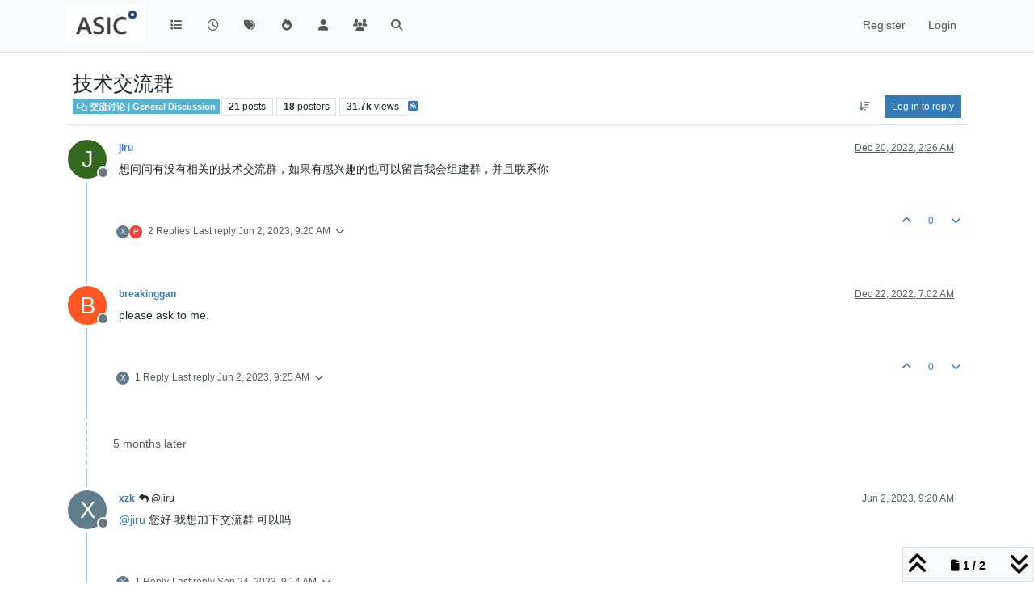

--- FILE ---
content_type: text/html; charset=utf-8
request_url: http://openasic.org/topic/149/%E6%8A%80%E6%9C%AF%E4%BA%A4%E6%B5%81%E7%BE%A4
body_size: 20055
content:
<!DOCTYPE html>
<html lang="en-US" data-dir="ltr" style="direction: ltr;">
<head>
<title>技术交流群 | OpenASIC, 开源H.264 H.265硬件编码器, Opensource H.265 HEVC Video Encoder IP Core</title>
<meta name="viewport" content="width&#x3D;device-width, initial-scale&#x3D;1.0" />
	<meta name="content-type" content="text/html; charset=UTF-8" />
	<meta name="apple-mobile-web-app-capable" content="yes" />
	<meta name="mobile-web-app-capable" content="yes" />
	<meta property="og:site_name" content="OpenASIC" />
	<meta name="msapplication-badge" content="frequency=30; polling-uri=http://www.openasic.org/sitemap.xml" />
	<meta name="theme-color" content="#ffffff" />
	<meta name="msapplication-square150x150logo" content="/uploads/system/site-logo.jpg" />
	<meta name="title" content="技术交流群" />
	<meta property="og:title" content="技术交流群" />
	<meta property="og:type" content="article" />
	<meta property="article:published_time" content="2022-12-20T02:26:58.034Z" />
	<meta property="article:modified_time" content="2025-04-21T00:37:10.120Z" />
	<meta property="article:section" content="交流讨论 | General Discussion" />
	<meta name="description" content="想问问有没有相关的技术交流群，如果有感兴趣的也可以留言我会组建群，并且联系你" />
	<meta property="og:description" content="想问问有没有相关的技术交流群，如果有感兴趣的也可以留言我会组建群，并且联系你" />
	<meta property="og:image" content="http://www.openasic.org/uploads/system/site-logo.jpg" />
	<meta property="og:image:url" content="http://www.openasic.org/uploads/system/site-logo.jpg" />
	<meta property="og:image:width" content="undefined" />
	<meta property="og:image:height" content="undefined" />
	<meta property="og:url" content="http://www.openasic.org/topic/149/%E6%8A%80%E6%9C%AF%E4%BA%A4%E6%B5%81%E7%BE%A4" />
	
<link rel="stylesheet" type="text/css" href="/assets/client.css?v=410ca3e0698" />
<link rel="icon" type="image/x-icon" href="/assets/uploads/system/favicon.ico?v&#x3D;410ca3e0698" />
	<link rel="manifest" href="/manifest.webmanifest" crossorigin="use-credentials" />
	<link rel="search" type="application/opensearchdescription+xml" title="OpenASIC" href="/osd.xml" />
	<link rel="apple-touch-icon" href="/assets/images/touch/512.png" />
	<link rel="icon" sizes="36x36" href="/assets/images/touch/36.png" />
	<link rel="icon" sizes="48x48" href="/assets/images/touch/48.png" />
	<link rel="icon" sizes="72x72" href="/assets/images/touch/72.png" />
	<link rel="icon" sizes="96x96" href="/assets/images/touch/96.png" />
	<link rel="icon" sizes="144x144" href="/assets/images/touch/144.png" />
	<link rel="icon" sizes="192x192" href="/assets/images/touch/192.png" />
	<link rel="icon" sizes="512x512" href="/assets/images/touch/512.png" />
	<link rel="prefetch" href="/assets/src/modules/composer.js?v&#x3D;410ca3e0698" />
	<link rel="prefetch" href="/assets/src/modules/composer/uploads.js?v&#x3D;410ca3e0698" />
	<link rel="prefetch" href="/assets/src/modules/composer/drafts.js?v&#x3D;410ca3e0698" />
	<link rel="prefetch" href="/assets/src/modules/composer/tags.js?v&#x3D;410ca3e0698" />
	<link rel="prefetch" href="/assets/src/modules/composer/categoryList.js?v&#x3D;410ca3e0698" />
	<link rel="prefetch" href="/assets/src/modules/composer/resize.js?v&#x3D;410ca3e0698" />
	<link rel="prefetch" href="/assets/src/modules/composer/autocomplete.js?v&#x3D;410ca3e0698" />
	<link rel="prefetch" href="/assets/templates/composer.tpl?v&#x3D;410ca3e0698" />
	<link rel="prefetch" href="/assets/language/en-US/topic.json?v&#x3D;410ca3e0698" />
	<link rel="prefetch" href="/assets/language/en-US/modules.json?v&#x3D;410ca3e0698" />
	<link rel="prefetch" href="/assets/language/en-US/tags.json?v&#x3D;410ca3e0698" />
	<link rel="prefetch stylesheet" href="/assets/plugins/nodebb-plugin-markdown/styles/default.css" />
	<link rel="prefetch" href="/assets/language/en-US/markdown.json?v&#x3D;410ca3e0698" />
	<link rel="stylesheet" href="http://www.openasic.org/assets/plugins/nodebb-plugin-emoji/emoji/styles.css?v&#x3D;410ca3e0698" />
	<link rel="canonical" href="http://www.openasic.org/topic/149/技术交流群" />
	<link rel="alternate" type="application/rss+xml" href="/topic/149.rss" />
	<link rel="up" href="http://www.openasic.org/category/2/general-discussion" />
	<link rel="author" href="http://www.openasic.org/user/jiru" />
	<link rel="next" href="http://www.openasic.org/topic/149/技术交流群?page&#x3D;2" />
	
<script>
var config = JSON.parse('{"relative_path":"","upload_url":"/assets/uploads","asset_base_url":"/assets","assetBaseUrl":"/assets","siteTitle":"OpenASIC","browserTitle":"OpenASIC, \u5F00\u6E90H.264 H.265\u786C\u4EF6\u7F16\u7801\u5668, Opensource H.265 HEVC Video Encoder IP Core","description":"","keywords":"","brand:logo":"&#x2F;uploads&#x2F;system&#x2F;site-logo.jpg","titleLayout":"&#123;pageTitle&#125; | &#123;browserTitle&#125;","showSiteTitle":false,"maintenanceMode":false,"postQueue":0,"minimumTitleLength":3,"maximumTitleLength":255,"minimumPostLength":8,"maximumPostLength":32767,"minimumTagsPerTopic":0,"maximumTagsPerTopic":5,"minimumTagLength":2,"maximumTagLength":15,"undoTimeout":0,"useOutgoingLinksPage":false,"allowGuestHandles":false,"allowTopicsThumbnail":false,"usePagination":true,"disableChat":false,"disableChatMessageEditing":false,"maximumChatMessageLength":1000,"socketioTransports":["polling","websocket"],"socketioOrigins":"http://www.openasic.org:*","websocketAddress":"","maxReconnectionAttempts":5,"reconnectionDelay":1500,"topicsPerPage":20,"postsPerPage":20,"maximumFileSize":50000,"theme:id":"nodebb-theme-persona","theme:src":"","defaultLang":"en-US","userLang":"en-US","loggedIn":false,"uid":-1,"cache-buster":"v=410ca3e0698","topicPostSort":"oldest_to_newest","categoryTopicSort":"recently_replied","csrf_token":false,"searchEnabled":true,"searchDefaultInQuick":"titles","bootswatchSkin":"","composer:showHelpTab":true,"enablePostHistory":true,"timeagoCutoff":30,"timeagoCodes":["af","am","ar","az-short","az","be","bg","bs","ca","cs","cy","da","de-short","de","dv","el","en-short","en","es-short","es","et","eu","fa-short","fa","fi","fr-short","fr","gl","he","hr","hu","hy","id","is","it-short","it","ja","jv","ko","ky","lt","lv","mk","nl","no","pl","pt-br-short","pt-br","pt-short","pt","ro","rs","ru","rw","si","sk","sl","sq","sr","sv","th","tr-short","tr","uk","ur","uz","vi","zh-CN","zh-TW"],"cookies":{"enabled":false,"message":"[[global:cookies.message]]","dismiss":"[[global:cookies.accept]]","link":"[[global:cookies.learn-more]]","link_url":"https:&#x2F;&#x2F;www.cookiesandyou.com"},"thumbs":{"size":512},"emailPrompt":1,"useragent":{"isSafari":false},"fontawesome":{"pro":false,"styles":["solid","brands","regular"],"version":"6.7.2"},"activitypub":{"probe":0},"acpLang":"undefined","topicSearchEnabled":false,"disableCustomUserSkins":false,"defaultBootswatchSkin":"","hideSubCategories":false,"hideCategoryLastPost":false,"enableQuickReply":false,"composer-default":{},"markdown":{"highlight":1,"hljsLanguages":["common"],"theme":"default.css","defaultHighlightLanguage":"","externalMark":false},"emojiCustomFirst":false}');
var app = {
user: JSON.parse('{"uid":-1,"username":"Guest","displayname":"Guest","userslug":"","fullname":"Guest","email":"","icon:text":"?","icon:bgColor":"#aaa","groupTitle":"","groupTitleArray":[],"status":"offline","reputation":0,"email:confirmed":false,"unreadData":{"":{},"new":{},"watched":{},"unreplied":{}},"isAdmin":false,"isGlobalMod":false,"isMod":false,"privileges":{"chat":false,"chat:privileged":false,"upload:post:image":false,"upload:post:file":false,"signature":false,"invite":false,"group:create":false,"search:content":false,"search:users":false,"search:tags":true,"view:users":true,"view:tags":true,"view:groups":true,"local:login":false,"ban":false,"mute":false,"view:users:info":false},"blocks":[],"timeagoCode":"en","offline":true,"lastRoomId":null,"isEmailConfirmSent":false}')
};
document.documentElement.style.setProperty('--panel-offset', `${localStorage.getItem('panelOffset') || 0}px`);
</script>


</head>
<body class="page-topic page-topic-149 page-topic-技术交流群 template-topic page-topic-category-2 page-topic-category-交流讨论-general-discussion parent-category-2 page-status-200 theme-persona user-guest skin-noskin">
<nav id="menu" class="slideout-menu hidden">
<section class="menu-section" data-section="navigation">
<ul class="menu-section-list text-bg-dark list-unstyled"></ul>
</section>
</nav>
<nav id="chats-menu" class="slideout-menu hidden">

</nav>
<main id="panel" class="slideout-panel">
<nav class="navbar sticky-top navbar-expand-lg bg-light header border-bottom py-0" id="header-menu" component="navbar">
<div class="container-lg justify-content-start flex-nowrap">
<div class="d-flex align-items-center me-auto" style="min-width: 0px;">
<button type="button" class="navbar-toggler border-0" id="mobile-menu">
<i class="fa fa-lg fa-fw fa-bars unread-count" ></i>
<span component="unread/icon" class="notification-icon fa fa-fw fa-book unread-count" data-content="0" data-unread-url="/unread"></span>
</button>
<div class="d-inline-flex align-items-center" style="min-width: 0px;">

<a class="navbar-brand" href="/">
<img alt="OpenASIC" class=" forum-logo d-inline-block align-text-bottom" src="/uploads/system/site-logo.jpg?v=410ca3e0698" />
</a>


</div>
</div>


<div component="navbar/title" class="visible-xs hidden">
<span></span>
</div>
<div id="nav-dropdown" class="collapse navbar-collapse d-none d-lg-block">
<ul id="main-nav" class="navbar-nav me-auto mb-2 mb-lg-0">


<li class="nav-item " title="&#x5C;[&#x5C;[global:header.categories&#x5C;]&#x5C;]">
<a class="nav-link navigation-link "
 href="&#x2F;categories" >

<i class="fa fa-fw fa-list" data-content=""></i>


<span class="visible-xs-inline">&#x5C;[&#x5C;[global:header.categories&#x5C;]&#x5C;]</span>


</a>

</li>



<li class="nav-item " title="&#x5C;[&#x5C;[global:header.recent&#x5C;]&#x5C;]">
<a class="nav-link navigation-link "
 href="&#x2F;recent" >

<i class="fa fa-fw fa-clock-o" data-content=""></i>


<span class="visible-xs-inline">&#x5C;[&#x5C;[global:header.recent&#x5C;]&#x5C;]</span>


</a>

</li>



<li class="nav-item " title="&#x5C;[&#x5C;[global:header.tags&#x5C;]&#x5C;]">
<a class="nav-link navigation-link "
 href="&#x2F;tags" >

<i class="fa fa-fw fa-tags" data-content=""></i>


<span class="visible-xs-inline">&#x5C;[&#x5C;[global:header.tags&#x5C;]&#x5C;]</span>


</a>

</li>



<li class="nav-item " title="&#x5C;[&#x5C;[global:header.popular&#x5C;]&#x5C;]">
<a class="nav-link navigation-link "
 href="&#x2F;popular" >

<i class="fa fa-fw fa-fire" data-content=""></i>


<span class="visible-xs-inline">&#x5C;[&#x5C;[global:header.popular&#x5C;]&#x5C;]</span>


</a>

</li>



<li class="nav-item " title="&#x5C;[&#x5C;[global:header.users&#x5C;]&#x5C;]">
<a class="nav-link navigation-link "
 href="&#x2F;users" >

<i class="fa fa-fw fa-user" data-content=""></i>


<span class="visible-xs-inline">&#x5C;[&#x5C;[global:header.users&#x5C;]&#x5C;]</span>


</a>

</li>



<li class="nav-item " title="&#x5C;[&#x5C;[global:header.groups&#x5C;]&#x5C;]">
<a class="nav-link navigation-link "
 href="&#x2F;groups" >

<i class="fa fa-fw fa-group" data-content=""></i>


<span class="visible-xs-inline">&#x5C;[&#x5C;[global:header.groups&#x5C;]&#x5C;]</span>


</a>

</li>



<li class="nav-item " title="&#x5C;[&#x5C;[global:header.search&#x5C;]&#x5C;]">
<a class="nav-link navigation-link "
 href="&#x2F;search" >

<i class="fa fa-fw fa-search" data-content=""></i>


<span class="visible-xs-inline">&#x5C;[&#x5C;[global:header.search&#x5C;]&#x5C;]</span>


</a>

</li>


</ul>
<ul class="navbar-nav mb-2 mb-lg-0 hidden-xs">
<li class="nav-item">
<a href="#" id="reconnect" class="nav-link hide" title="Looks like your connection to OpenASIC was lost, please wait while we try to reconnect.">
<i class="fa fa-check"></i>
</a>
</li>
</ul>



<ul id="logged-out-menu" class="navbar-nav me-0 mb-2 mb-lg-0 align-items-center">

<li class="nav-item">
<a class="nav-link" href="/register">
<i class="fa fa-pencil fa-fw d-inline-block d-sm-none"></i>
<span>Register</span>
</a>
</li>

<li class="nav-item">
<a class="nav-link" href="/login">
<i class="fa fa-sign-in fa-fw d-inline-block d-sm-none"></i>
<span>Login</span>
</a>
</li>
</ul>


</div>
</div>
</nav>
<script>
const rect = document.getElementById('header-menu').getBoundingClientRect();
const offset = Math.max(0, rect.bottom);
document.documentElement.style.setProperty('--panel-offset', offset + `px`);
</script>
<div class="container-lg pt-3" id="content">
<noscript>
<div class="alert alert-danger">
<p>
Your browser does not seem to support JavaScript. As a result, your viewing experience will be diminished, and you have been placed in <strong>read-only mode</strong>.
</p>
<p>
Please download a browser that supports JavaScript, or enable it if it's disabled (i.e. NoScript).
</p>
</div>
</noscript>
<div data-widget-area="header">

</div>
<div class="row mb-5">
<div class="topic col-lg-12" itemid="/topic/149/%E6%8A%80%E6%9C%AF%E4%BA%A4%E6%B5%81%E7%BE%A4" itemscope itemtype="https://schema.org/DiscussionForumPosting">
<meta itemprop="headline" content="技术交流群">
<meta itemprop="text" content="技术交流群">
<meta itemprop="url" content="/topic/149/%E6%8A%80%E6%9C%AF%E4%BA%A4%E6%B5%81%E7%BE%A4">
<meta itemprop="datePublished" content="2022-12-20T02:26:58.034Z">
<meta itemprop="dateModified" content="2025-04-21T00:37:10.120Z">
<div itemprop="author" itemscope itemtype="https://schema.org/Person">
<meta itemprop="name" content="jiru">
<meta itemprop="url" content="/user/jiru">
</div>
<div class="topic-header sticky-top mb-3 bg-body">
<div class="d-flex flex-wrap gap-3 border-bottom p-2">
<div class="d-flex flex-column gap-2 flex-grow-1">
<h1 component="post/header" class="mb-0" itemprop="name">
<div class="topic-title d-flex">
<span class="fs-3" component="topic/title">技术交流群</span>
</div>
</h1>
<div class="topic-info d-flex gap-2 align-items-center flex-wrap">
<span component="topic/labels" class="d-flex gap-2 hidden">
<span component="topic/scheduled" class="badge badge border border-gray-300 text-body hidden">
<i class="fa fa-clock-o"></i> Scheduled
</span>
<span component="topic/pinned" class="badge badge border border-gray-300 text-body hidden">
<i class="fa fa-thumb-tack"></i> Pinned
</span>
<span component="topic/locked" class="badge badge border border-gray-300 text-body hidden">
<i class="fa fa-lock"></i> Locked
</span>
<a component="topic/moved" href="/category/" class="badge badge border border-gray-300 text-body text-decoration-none hidden">
<i class="fa fa-arrow-circle-right"></i> Moved
</a>

</span>
<a href="/category/2/general-discussion" class="badge px-1 text-truncate text-decoration-none border" style="color: #ffffff;background-color: #59b3d0;border-color: #59b3d0!important; max-width: 70vw;">
			<i class="fa fa-fw fa-comments-o"></i>
			交流讨论 | General Discussion
		</a>
<div data-tid="149" component="topic/tags" class="lh-1 tags tag-list d-flex flex-wrap hidden-xs hidden-empty gap-2"></div>
<div class="d-flex gap-2"><span class="badge text-body border border-gray-300 stats text-xs">
<i class="fa-regular fa-fw fa-message visible-xs-inline" title="Posts"></i>
<span component="topic/post-count" title="21" class="fw-bold">21</span>
<span class="hidden-xs text-lowercase fw-normal">Posts</span>
</span>
<span class="badge text-body border border-gray-300 stats text-xs">
<i class="fa fa-fw fa-user visible-xs-inline" title="Posters"></i>
<span title="18" class="fw-bold">18</span>
<span class="hidden-xs text-lowercase fw-normal">Posters</span>
</span>
<span class="badge text-body border border-gray-300 stats text-xs">
<i class="fa fa-fw fa-eye visible-xs-inline" title="Views"></i>
<span class="fw-bold" title="31718">31.7k</span>
<span class="hidden-xs text-lowercase fw-normal">Views</span>
</span>
</div>

<a class="hidden-xs" target="_blank" href="/topic/149.rss"><i class="fa fa-rss-square"></i></a>


<div class="ms-auto">
<div class="topic-main-buttons float-end d-inline-block">
<span class="loading-indicator btn float-start hidden" done="0">
<span class="hidden-xs">Loading More Posts</span> <i class="fa fa-refresh fa-spin"></i>
</span>


<div title="Sort by" class="btn-group bottom-sheet hidden-xs" component="thread/sort">
<button class="btn btn-sm btn-ghost dropdown-toggle" data-bs-toggle="dropdown" aria-haspopup="true" aria-expanded="false" aria-label="Post sort option, Oldest to Newest">
<i class="fa fa-fw fa-arrow-down-wide-short text-secondary"></i></button>
<ul class="dropdown-menu dropdown-menu-end p-1 text-sm" role="menu">
<li>
<a class="dropdown-item rounded-1 d-flex align-items-center gap-2" href="#" class="oldest_to_newest" data-sort="oldest_to_newest" role="menuitem">
<span class="flex-grow-1">Oldest to Newest</span>
<i class="flex-shrink-0 fa fa-fw text-secondary"></i>
</a>
</li>
<li>
<a class="dropdown-item rounded-1 d-flex align-items-center gap-2" href="#" class="newest_to_oldest" data-sort="newest_to_oldest" role="menuitem">
<span class="flex-grow-1">Newest to Oldest</span>
<i class="flex-shrink-0 fa fa-fw text-secondary"></i>
</a>
</li>
<li>
<a class="dropdown-item rounded-1 d-flex align-items-center gap-2" href="#" class="most_votes" data-sort="most_votes" role="menuitem">
<span class="flex-grow-1">Most Votes</span>
<i class="flex-shrink-0 fa fa-fw text-secondary"></i>
</a>
</li>
</ul>
</div>
<div class="d-inline-block">

</div>
<div component="topic/reply/container" class="btn-group bottom-sheet hidden">
<a href="/compose?tid=149" class="btn btn-sm btn-primary" component="topic/reply" data-ajaxify="false" role="button"><i class="fa fa-reply visible-xs-inline"></i><span class="visible-sm-inline visible-md-inline visible-lg-inline"> Reply</span></a>
<button type="button" class="btn btn-sm btn-primary dropdown-toggle" data-bs-toggle="dropdown" aria-haspopup="true" aria-expanded="false">
<span class="caret"></span>
</button>
<ul class="dropdown-menu dropdown-menu-end" role="menu">
<li><a class="dropdown-item" href="#" component="topic/reply-as-topic" role="menuitem">Reply as topic</a></li>
</ul>
</div>


<a component="topic/reply/guest" href="/login" class="btn btn-sm btn-primary">Log in to reply</a>


</div>
</div>
</div>
</div>
<div class="d-flex flex-wrap gap-2 align-items-center hidden-empty " component="topic/thumb/list">
</div>
</div>
</div>



<div component="topic/deleted/message" class="alert alert-warning d-flex justify-content-between flex-wrap hidden">
<span>This topic has been deleted. Only users with topic management privileges can see it.</span>
<span>

</span>
</div>

<ul component="topic" class="posts timeline" data-tid="149" data-cid="2">

<li component="post" class="  topic-owner-post" data-index="0" data-pid="516" data-uid="5973" data-timestamp="1671503218034" data-username="jiru" data-userslug="jiru" itemprop="comment" itemtype="http://schema.org/Comment" itemscope>
<a component="post/anchor" data-index="0" id="1"></a>
<meta itemprop="datePublished" content="2022-12-20T02:26:58.034Z">
<meta itemprop="dateModified" content="">

<div class="clearfix post-header">
<div class="icon float-start">
<a href="/user/jiru">
<span title="jiru" data-uid="5973" class="avatar  avatar-rounded" component="user/picture" style="--avatar-size: 48px; background-color: #33691e">J</span>

<span component="user/status" class="position-absolute top-100 start-100 border border-white border-2 rounded-circle status offline"><span class="visually-hidden">Offline</span></span>

</a>
</div>
<small class="d-flex">
<div class="d-flex align-items-center gap-1 flex-wrap w-100">
<strong class="text-nowrap" itemprop="author" itemscope itemtype="https://schema.org/Person">
<meta itemprop="name" content="jiru">
<meta itemprop="url" content="/user/jiru">
<a href="/user/jiru" data-username="jiru" data-uid="5973">jiru</a>
</strong>


<span class="visible-xs-inline-block visible-sm-inline-block visible-md-inline-block visible-lg-inline-block">

<span>

</span>
</span>
<div class="d-flex align-items-center gap-1 flex-grow-1 justify-content-end">
<span>
<i component="post/edit-indicator" class="fa fa-pencil-square edit-icon hidden"></i>
<span data-editor="" component="post/editor" class="hidden">last edited by  <span class="timeago" title="Invalid Date"></span></span>
<span class="visible-xs-inline-block visible-sm-inline-block visible-md-inline-block visible-lg-inline-block">
<a class="permalink text-muted" href="/post/516"><span class="timeago" title="2022-12-20T02:26:58.034Z"></span></a>
</span>
</span>
<span class="bookmarked"><i class="fa fa-bookmark-o"></i></span>
</div>
</div>
</small>
</div>
<br />
<div class="content" component="post/content" itemprop="text">
<p dir="auto">想问问有没有相关的技术交流群，如果有感兴趣的也可以留言我会组建群，并且联系你</p>

</div>
<div class="post-footer">

<div class="clearfix">

<a component="post/reply-count" data-target-component="post/replies/container" href="#" class="threaded-replies user-select-none float-start text-muted ">
<span component="post/reply-count/avatars" class="avatars d-inline-flex gap-1 align-items-top hidden-xs ">

<span><span title="xzk" data-uid="7113" class="avatar  avatar-rounded" component="avatar/icon" style="--avatar-size: 16px; background-color: #607d8b">X</span></span>

<span><span title="PX" data-uid="8543" class="avatar  avatar-rounded" component="avatar/icon" style="--avatar-size: 16px; background-color: #f44336">P</span></span>


</span>
<span class="replies-count small" component="post/reply-count/text" data-replies="2">2 Replies</span>
<span class="replies-last hidden-xs small">Last reply <span class="timeago" title="2023-06-02T09:20:52.529Z"></span></span>
<i class="fa fa-fw fa-chevron-down" component="post/replies/open"></i>
</a>

<small class="d-flex justify-content-end align-items-center gap-1" component="post/actions">
<!-- This partial intentionally left blank; overwritten by nodebb-plugin-reactions -->
<span class="post-tools">
<a component="post/reply" href="#" class="btn btn-sm btn-link user-select-none hidden">Reply</a>
<a component="post/quote" href="#" class="btn btn-sm btn-link user-select-none hidden">Quote</a>
</span>


<span class="votes">
<a component="post/upvote" href="#" class="btn btn-sm btn-link ">
<i class="fa fa-chevron-up"></i>
</a>
<span class="btn btn-sm btn-link" component="post/vote-count" data-votes="0">0</span>

<a component="post/downvote" href="#" class="btn btn-sm btn-link ">
<i class="fa fa-chevron-down"></i>
</a>

</span>

<span component="post/tools" class="dropdown bottom-sheet d-inline-block hidden">
<a class="btn btn-link btn-sm dropdown-toggle" href="#" data-bs-toggle="dropdown" aria-haspopup="true" aria-expanded="false"><i class="fa fa-fw fa-ellipsis-v"></i></a>
<ul class="dropdown-menu dropdown-menu-end p-1 text-sm" role="menu"></ul>
</span>
</small>
</div>
<div component="post/replies/container"></div>
</div>

</li>




<li component="post" class="  " data-index="1" data-pid="518" data-uid="5502" data-timestamp="1671692553342" data-username="breakinggan" data-userslug="breakinggan" itemprop="comment" itemtype="http://schema.org/Comment" itemscope>
<a component="post/anchor" data-index="1" id="2"></a>
<meta itemprop="datePublished" content="2022-12-22T07:02:33.342Z">
<meta itemprop="dateModified" content="">

<div class="clearfix post-header">
<div class="icon float-start">
<a href="/user/breakinggan">
<span title="breakinggan" data-uid="5502" class="avatar  avatar-rounded" component="user/picture" style="--avatar-size: 48px; background-color: #ff5722">B</span>

<span component="user/status" class="position-absolute top-100 start-100 border border-white border-2 rounded-circle status offline"><span class="visually-hidden">Offline</span></span>

</a>
</div>
<small class="d-flex">
<div class="d-flex align-items-center gap-1 flex-wrap w-100">
<strong class="text-nowrap" itemprop="author" itemscope itemtype="https://schema.org/Person">
<meta itemprop="name" content="breakinggan">
<meta itemprop="url" content="/user/breakinggan">
<a href="/user/breakinggan" data-username="breakinggan" data-uid="5502">breakinggan</a>
</strong>


<span class="visible-xs-inline-block visible-sm-inline-block visible-md-inline-block visible-lg-inline-block">

<span>

</span>
</span>
<div class="d-flex align-items-center gap-1 flex-grow-1 justify-content-end">
<span>
<i component="post/edit-indicator" class="fa fa-pencil-square edit-icon hidden"></i>
<span data-editor="" component="post/editor" class="hidden">last edited by  <span class="timeago" title="Invalid Date"></span></span>
<span class="visible-xs-inline-block visible-sm-inline-block visible-md-inline-block visible-lg-inline-block">
<a class="permalink text-muted" href="/post/518"><span class="timeago" title="2022-12-22T07:02:33.342Z"></span></a>
</span>
</span>
<span class="bookmarked"><i class="fa fa-bookmark-o"></i></span>
</div>
</div>
</small>
</div>
<br />
<div class="content" component="post/content" itemprop="text">
<p dir="auto">please ask to me.</p>

</div>
<div class="post-footer">

<div class="clearfix">

<a component="post/reply-count" data-target-component="post/replies/container" href="#" class="threaded-replies user-select-none float-start text-muted ">
<span component="post/reply-count/avatars" class="avatars d-inline-flex gap-1 align-items-top hidden-xs ">

<span><span title="xzk" data-uid="7113" class="avatar  avatar-rounded" component="avatar/icon" style="--avatar-size: 16px; background-color: #607d8b">X</span></span>


</span>
<span class="replies-count small" component="post/reply-count/text" data-replies="1">1 Reply</span>
<span class="replies-last hidden-xs small">Last reply <span class="timeago" title="2023-06-02T09:25:26.791Z"></span></span>
<i class="fa fa-fw fa-chevron-down" component="post/replies/open"></i>
</a>

<small class="d-flex justify-content-end align-items-center gap-1" component="post/actions">
<!-- This partial intentionally left blank; overwritten by nodebb-plugin-reactions -->
<span class="post-tools">
<a component="post/reply" href="#" class="btn btn-sm btn-link user-select-none hidden">Reply</a>
<a component="post/quote" href="#" class="btn btn-sm btn-link user-select-none hidden">Quote</a>
</span>


<span class="votes">
<a component="post/upvote" href="#" class="btn btn-sm btn-link ">
<i class="fa fa-chevron-up"></i>
</a>
<span class="btn btn-sm btn-link" component="post/vote-count" data-votes="0">0</span>

<a component="post/downvote" href="#" class="btn btn-sm btn-link ">
<i class="fa fa-chevron-down"></i>
</a>

</span>

<span component="post/tools" class="dropdown bottom-sheet d-inline-block hidden">
<a class="btn btn-link btn-sm dropdown-toggle" href="#" data-bs-toggle="dropdown" aria-haspopup="true" aria-expanded="false"><i class="fa fa-fw fa-ellipsis-v"></i></a>
<ul class="dropdown-menu dropdown-menu-end p-1 text-sm" role="menu"></ul>
</span>
</small>
</div>
<div component="post/replies/container"></div>
</div>

</li>




<li component="post" class="  " data-index="2" data-pid="534" data-uid="7113" data-timestamp="1685697652529" data-username="xzk" data-userslug="xzk" itemprop="comment" itemtype="http://schema.org/Comment" itemscope>
<a component="post/anchor" data-index="2" id="3"></a>
<meta itemprop="datePublished" content="2023-06-02T09:20:52.529Z">
<meta itemprop="dateModified" content="">

<div class="clearfix post-header">
<div class="icon float-start">
<a href="/user/xzk">
<span title="xzk" data-uid="7113" class="avatar  avatar-rounded" component="user/picture" style="--avatar-size: 48px; background-color: #607d8b">X</span>

<span component="user/status" class="position-absolute top-100 start-100 border border-white border-2 rounded-circle status offline"><span class="visually-hidden">Offline</span></span>

</a>
</div>
<small class="d-flex">
<div class="d-flex align-items-center gap-1 flex-wrap w-100">
<strong class="text-nowrap" itemprop="author" itemscope itemtype="https://schema.org/Person">
<meta itemprop="name" content="xzk">
<meta itemprop="url" content="/user/xzk">
<a href="/user/xzk" data-username="xzk" data-uid="7113">xzk</a>
</strong>


<span class="visible-xs-inline-block visible-sm-inline-block visible-md-inline-block visible-lg-inline-block">

<a component="post/parent" class="btn btn-sm btn-ghost py-0 px-1 text-xs hidden-xs" data-topid="516" href="/post/516"><i class="fa fa-reply"></i> @jiru</a>

<span>

</span>
</span>
<div class="d-flex align-items-center gap-1 flex-grow-1 justify-content-end">
<span>
<i component="post/edit-indicator" class="fa fa-pencil-square edit-icon hidden"></i>
<span data-editor="" component="post/editor" class="hidden">last edited by  <span class="timeago" title="Invalid Date"></span></span>
<span class="visible-xs-inline-block visible-sm-inline-block visible-md-inline-block visible-lg-inline-block">
<a class="permalink text-muted" href="/post/534"><span class="timeago" title="2023-06-02T09:20:52.529Z"></span></a>
</span>
</span>
<span class="bookmarked"><i class="fa fa-bookmark-o"></i></span>
</div>
</div>
</small>
</div>
<br />
<div class="content" component="post/content" itemprop="text">
<p dir="auto"><a class="plugin-mentions-user plugin-mentions-a" href="/user/jiru" aria-label="Profile: jiru">@<bdi>jiru</bdi></a> 您好 我想加下交流群 可以吗</p>

</div>
<div class="post-footer">

<div class="clearfix">

<a component="post/reply-count" data-target-component="post/replies/container" href="#" class="threaded-replies user-select-none float-start text-muted ">
<span component="post/reply-count/avatars" class="avatars d-inline-flex gap-1 align-items-top hidden-xs ">

<span><span title="xzk" data-uid="7113" class="avatar  avatar-rounded" component="avatar/icon" style="--avatar-size: 16px; background-color: #607d8b">X</span></span>


</span>
<span class="replies-count small" component="post/reply-count/text" data-replies="1">1 Reply</span>
<span class="replies-last hidden-xs small">Last reply <span class="timeago" title="2023-09-24T09:14:35.340Z"></span></span>
<i class="fa fa-fw fa-chevron-down" component="post/replies/open"></i>
</a>

<small class="d-flex justify-content-end align-items-center gap-1" component="post/actions">
<!-- This partial intentionally left blank; overwritten by nodebb-plugin-reactions -->
<span class="post-tools">
<a component="post/reply" href="#" class="btn btn-sm btn-link user-select-none hidden">Reply</a>
<a component="post/quote" href="#" class="btn btn-sm btn-link user-select-none hidden">Quote</a>
</span>


<span class="votes">
<a component="post/upvote" href="#" class="btn btn-sm btn-link ">
<i class="fa fa-chevron-up"></i>
</a>
<span class="btn btn-sm btn-link" component="post/vote-count" data-votes="0">0</span>

<a component="post/downvote" href="#" class="btn btn-sm btn-link ">
<i class="fa fa-chevron-down"></i>
</a>

</span>

<span component="post/tools" class="dropdown bottom-sheet d-inline-block hidden">
<a class="btn btn-link btn-sm dropdown-toggle" href="#" data-bs-toggle="dropdown" aria-haspopup="true" aria-expanded="false"><i class="fa fa-fw fa-ellipsis-v"></i></a>
<ul class="dropdown-menu dropdown-menu-end p-1 text-sm" role="menu"></ul>
</span>
</small>
</div>
<div component="post/replies/container"></div>
</div>

</li>




<li component="post" class="  " data-index="3" data-pid="535" data-uid="7113" data-timestamp="1685697926791" data-username="xzk" data-userslug="xzk" itemprop="comment" itemtype="http://schema.org/Comment" itemscope>
<a component="post/anchor" data-index="3" id="4"></a>
<meta itemprop="datePublished" content="2023-06-02T09:25:26.791Z">
<meta itemprop="dateModified" content="">

<div class="clearfix post-header">
<div class="icon float-start">
<a href="/user/xzk">
<span title="xzk" data-uid="7113" class="avatar  avatar-rounded" component="user/picture" style="--avatar-size: 48px; background-color: #607d8b">X</span>

<span component="user/status" class="position-absolute top-100 start-100 border border-white border-2 rounded-circle status offline"><span class="visually-hidden">Offline</span></span>

</a>
</div>
<small class="d-flex">
<div class="d-flex align-items-center gap-1 flex-wrap w-100">
<strong class="text-nowrap" itemprop="author" itemscope itemtype="https://schema.org/Person">
<meta itemprop="name" content="xzk">
<meta itemprop="url" content="/user/xzk">
<a href="/user/xzk" data-username="xzk" data-uid="7113">xzk</a>
</strong>


<span class="visible-xs-inline-block visible-sm-inline-block visible-md-inline-block visible-lg-inline-block">

<a component="post/parent" class="btn btn-sm btn-ghost py-0 px-1 text-xs hidden-xs" data-topid="518" href="/post/518"><i class="fa fa-reply"></i> @breakinggan</a>

<span>

</span>
</span>
<div class="d-flex align-items-center gap-1 flex-grow-1 justify-content-end">
<span>
<i component="post/edit-indicator" class="fa fa-pencil-square edit-icon hidden"></i>
<span data-editor="" component="post/editor" class="hidden">last edited by  <span class="timeago" title="Invalid Date"></span></span>
<span class="visible-xs-inline-block visible-sm-inline-block visible-md-inline-block visible-lg-inline-block">
<a class="permalink text-muted" href="/post/535"><span class="timeago" title="2023-06-02T09:25:26.791Z"></span></a>
</span>
</span>
<span class="bookmarked"><i class="fa fa-bookmark-o"></i></span>
</div>
</div>
</small>
</div>
<br />
<div class="content" component="post/content" itemprop="text">
<p dir="auto"><a class="plugin-mentions-user plugin-mentions-a" href="/user/breakinggan" aria-label="Profile: breakinggan">@<bdi>breakinggan</bdi></a> 您好 我想加下交流群 可以吗</p>

</div>
<div class="post-footer">

<div class="clearfix">

<a component="post/reply-count" data-target-component="post/replies/container" href="#" class="threaded-replies user-select-none float-start text-muted hidden">
<span component="post/reply-count/avatars" class="avatars d-inline-flex gap-1 align-items-top hidden-xs ">


</span>
<span class="replies-count small" component="post/reply-count/text" data-replies="0">1 Reply</span>
<span class="replies-last hidden-xs small">Last reply <span class="timeago" title=""></span></span>
<i class="fa fa-fw fa-chevron-down" component="post/replies/open"></i>
</a>

<small class="d-flex justify-content-end align-items-center gap-1" component="post/actions">
<!-- This partial intentionally left blank; overwritten by nodebb-plugin-reactions -->
<span class="post-tools">
<a component="post/reply" href="#" class="btn btn-sm btn-link user-select-none hidden">Reply</a>
<a component="post/quote" href="#" class="btn btn-sm btn-link user-select-none hidden">Quote</a>
</span>


<span class="votes">
<a component="post/upvote" href="#" class="btn btn-sm btn-link ">
<i class="fa fa-chevron-up"></i>
</a>
<span class="btn btn-sm btn-link" component="post/vote-count" data-votes="0">0</span>

<a component="post/downvote" href="#" class="btn btn-sm btn-link ">
<i class="fa fa-chevron-down"></i>
</a>

</span>

<span component="post/tools" class="dropdown bottom-sheet d-inline-block hidden">
<a class="btn btn-link btn-sm dropdown-toggle" href="#" data-bs-toggle="dropdown" aria-haspopup="true" aria-expanded="false"><i class="fa fa-fw fa-ellipsis-v"></i></a>
<ul class="dropdown-menu dropdown-menu-end p-1 text-sm" role="menu"></ul>
</span>
</small>
</div>
<div component="post/replies/container"></div>
</div>

</li>




<li component="post" class="  " data-index="4" data-pid="537" data-uid="7444" data-timestamp="1687318935931" data-username="chenhliu" data-userslug="chenhliu" itemprop="comment" itemtype="http://schema.org/Comment" itemscope>
<a component="post/anchor" data-index="4" id="5"></a>
<meta itemprop="datePublished" content="2023-06-21T03:42:15.931Z">
<meta itemprop="dateModified" content="">

<div class="clearfix post-header">
<div class="icon float-start">
<a href="/user/chenhliu">
<span title="chenhliu" data-uid="7444" class="avatar  avatar-rounded" component="user/picture" style="--avatar-size: 48px; background-color: #33691e">C</span>

<span component="user/status" class="position-absolute top-100 start-100 border border-white border-2 rounded-circle status offline"><span class="visually-hidden">Offline</span></span>

</a>
</div>
<small class="d-flex">
<div class="d-flex align-items-center gap-1 flex-wrap w-100">
<strong class="text-nowrap" itemprop="author" itemscope itemtype="https://schema.org/Person">
<meta itemprop="name" content="chenhliu">
<meta itemprop="url" content="/user/chenhliu">
<a href="/user/chenhliu" data-username="chenhliu" data-uid="7444">chenhliu</a>
</strong>


<span class="visible-xs-inline-block visible-sm-inline-block visible-md-inline-block visible-lg-inline-block">

<span>

</span>
</span>
<div class="d-flex align-items-center gap-1 flex-grow-1 justify-content-end">
<span>
<i component="post/edit-indicator" class="fa fa-pencil-square edit-icon hidden"></i>
<span data-editor="" component="post/editor" class="hidden">last edited by  <span class="timeago" title="Invalid Date"></span></span>
<span class="visible-xs-inline-block visible-sm-inline-block visible-md-inline-block visible-lg-inline-block">
<a class="permalink text-muted" href="/post/537"><span class="timeago" title="2023-06-21T03:42:15.931Z"></span></a>
</span>
</span>
<span class="bookmarked"><i class="fa fa-bookmark-o"></i></span>
</div>
</div>
</small>
</div>
<br />
<div class="content" component="post/content" itemprop="text">
<p dir="auto">您好，如果有可以麻烦您拉我进群吗</p>

</div>
<div class="post-footer">

<div class="clearfix">

<a component="post/reply-count" data-target-component="post/replies/container" href="#" class="threaded-replies user-select-none float-start text-muted hidden">
<span component="post/reply-count/avatars" class="avatars d-inline-flex gap-1 align-items-top hidden-xs ">


</span>
<span class="replies-count small" component="post/reply-count/text" data-replies="0">1 Reply</span>
<span class="replies-last hidden-xs small">Last reply <span class="timeago" title=""></span></span>
<i class="fa fa-fw fa-chevron-down" component="post/replies/open"></i>
</a>

<small class="d-flex justify-content-end align-items-center gap-1" component="post/actions">
<!-- This partial intentionally left blank; overwritten by nodebb-plugin-reactions -->
<span class="post-tools">
<a component="post/reply" href="#" class="btn btn-sm btn-link user-select-none hidden">Reply</a>
<a component="post/quote" href="#" class="btn btn-sm btn-link user-select-none hidden">Quote</a>
</span>


<span class="votes">
<a component="post/upvote" href="#" class="btn btn-sm btn-link ">
<i class="fa fa-chevron-up"></i>
</a>
<span class="btn btn-sm btn-link" component="post/vote-count" data-votes="0">0</span>

<a component="post/downvote" href="#" class="btn btn-sm btn-link ">
<i class="fa fa-chevron-down"></i>
</a>

</span>

<span component="post/tools" class="dropdown bottom-sheet d-inline-block hidden">
<a class="btn btn-link btn-sm dropdown-toggle" href="#" data-bs-toggle="dropdown" aria-haspopup="true" aria-expanded="false"><i class="fa fa-fw fa-ellipsis-v"></i></a>
<ul class="dropdown-menu dropdown-menu-end p-1 text-sm" role="menu"></ul>
</span>
</small>
</div>
<div component="post/replies/container"></div>
</div>

</li>




<li component="post" class="  " data-index="5" data-pid="547" data-uid="7786" data-timestamp="1692773158339" data-username="管红权" data-userslug="管红权" itemprop="comment" itemtype="http://schema.org/Comment" itemscope>
<a component="post/anchor" data-index="5" id="6"></a>
<meta itemprop="datePublished" content="2023-08-23T06:45:58.339Z">
<meta itemprop="dateModified" content="">

<div class="clearfix post-header">
<div class="icon float-start">
<a href="/user/管红权">
<span title="管红权" data-uid="7786" class="avatar  avatar-rounded" component="user/picture" style="--avatar-size: 48px; background-color: #009688">管</span>

<span component="user/status" class="position-absolute top-100 start-100 border border-white border-2 rounded-circle status offline"><span class="visually-hidden">Offline</span></span>

</a>
</div>
<small class="d-flex">
<div class="d-flex align-items-center gap-1 flex-wrap w-100">
<strong class="text-nowrap" itemprop="author" itemscope itemtype="https://schema.org/Person">
<meta itemprop="name" content="管红权">
<meta itemprop="url" content="/user/管红权">
<a href="/user/管红权" data-username="管红权" data-uid="7786">管红权</a>
</strong>


<span class="visible-xs-inline-block visible-sm-inline-block visible-md-inline-block visible-lg-inline-block">

<span>

</span>
</span>
<div class="d-flex align-items-center gap-1 flex-grow-1 justify-content-end">
<span>
<i component="post/edit-indicator" class="fa fa-pencil-square edit-icon hidden"></i>
<span data-editor="" component="post/editor" class="hidden">last edited by  <span class="timeago" title="Invalid Date"></span></span>
<span class="visible-xs-inline-block visible-sm-inline-block visible-md-inline-block visible-lg-inline-block">
<a class="permalink text-muted" href="/post/547"><span class="timeago" title="2023-08-23T06:45:58.339Z"></span></a>
</span>
</span>
<span class="bookmarked"><i class="fa fa-bookmark-o"></i></span>
</div>
</div>
</small>
</div>
<br />
<div class="content" component="post/content" itemprop="text">
<p dir="auto">请问有建好群吗？可以加入吗</p>

</div>
<div class="post-footer">

<div class="clearfix">

<a component="post/reply-count" data-target-component="post/replies/container" href="#" class="threaded-replies user-select-none float-start text-muted hidden">
<span component="post/reply-count/avatars" class="avatars d-inline-flex gap-1 align-items-top hidden-xs ">


</span>
<span class="replies-count small" component="post/reply-count/text" data-replies="0">1 Reply</span>
<span class="replies-last hidden-xs small">Last reply <span class="timeago" title=""></span></span>
<i class="fa fa-fw fa-chevron-down" component="post/replies/open"></i>
</a>

<small class="d-flex justify-content-end align-items-center gap-1" component="post/actions">
<!-- This partial intentionally left blank; overwritten by nodebb-plugin-reactions -->
<span class="post-tools">
<a component="post/reply" href="#" class="btn btn-sm btn-link user-select-none hidden">Reply</a>
<a component="post/quote" href="#" class="btn btn-sm btn-link user-select-none hidden">Quote</a>
</span>


<span class="votes">
<a component="post/upvote" href="#" class="btn btn-sm btn-link ">
<i class="fa fa-chevron-up"></i>
</a>
<span class="btn btn-sm btn-link" component="post/vote-count" data-votes="0">0</span>

<a component="post/downvote" href="#" class="btn btn-sm btn-link ">
<i class="fa fa-chevron-down"></i>
</a>

</span>

<span component="post/tools" class="dropdown bottom-sheet d-inline-block hidden">
<a class="btn btn-link btn-sm dropdown-toggle" href="#" data-bs-toggle="dropdown" aria-haspopup="true" aria-expanded="false"><i class="fa fa-fw fa-ellipsis-v"></i></a>
<ul class="dropdown-menu dropdown-menu-end p-1 text-sm" role="menu"></ul>
</span>
</small>
</div>
<div component="post/replies/container"></div>
</div>

</li>




<li component="post" class="  " data-index="6" data-pid="548" data-uid="7781" data-timestamp="1692863496665" data-username="qwqzzh" data-userslug="qwqzzh" itemprop="comment" itemtype="http://schema.org/Comment" itemscope>
<a component="post/anchor" data-index="6" id="7"></a>
<meta itemprop="datePublished" content="2023-08-24T07:51:36.665Z">
<meta itemprop="dateModified" content="">

<div class="clearfix post-header">
<div class="icon float-start">
<a href="/user/qwqzzh">
<span title="qwqzzh" data-uid="7781" class="avatar  avatar-rounded" component="user/picture" style="--avatar-size: 48px; background-color: #1b5e20">Q</span>

<span component="user/status" class="position-absolute top-100 start-100 border border-white border-2 rounded-circle status offline"><span class="visually-hidden">Offline</span></span>

</a>
</div>
<small class="d-flex">
<div class="d-flex align-items-center gap-1 flex-wrap w-100">
<strong class="text-nowrap" itemprop="author" itemscope itemtype="https://schema.org/Person">
<meta itemprop="name" content="qwqzzh">
<meta itemprop="url" content="/user/qwqzzh">
<a href="/user/qwqzzh" data-username="qwqzzh" data-uid="7781">qwqzzh</a>
</strong>


<span class="visible-xs-inline-block visible-sm-inline-block visible-md-inline-block visible-lg-inline-block">

<span>

</span>
</span>
<div class="d-flex align-items-center gap-1 flex-grow-1 justify-content-end">
<span>
<i component="post/edit-indicator" class="fa fa-pencil-square edit-icon hidden"></i>
<span data-editor="" component="post/editor" class="hidden">last edited by  <span class="timeago" title="Invalid Date"></span></span>
<span class="visible-xs-inline-block visible-sm-inline-block visible-md-inline-block visible-lg-inline-block">
<a class="permalink text-muted" href="/post/548"><span class="timeago" title="2023-08-24T07:51:36.665Z"></span></a>
</span>
</span>
<span class="bookmarked"><i class="fa fa-bookmark-o"></i></span>
</div>
</div>
</small>
</div>
<br />
<div class="content" component="post/content" itemprop="text">
<p dir="auto"><a class="plugin-mentions-user plugin-mentions-a" href="/user/jiru" aria-label="Profile: jiru">@<bdi>jiru</bdi></a> 您好，请问有交流群吗？求拉</p>

</div>
<div class="post-footer">

<div class="clearfix">

<a component="post/reply-count" data-target-component="post/replies/container" href="#" class="threaded-replies user-select-none float-start text-muted hidden">
<span component="post/reply-count/avatars" class="avatars d-inline-flex gap-1 align-items-top hidden-xs ">


</span>
<span class="replies-count small" component="post/reply-count/text" data-replies="0">1 Reply</span>
<span class="replies-last hidden-xs small">Last reply <span class="timeago" title=""></span></span>
<i class="fa fa-fw fa-chevron-down" component="post/replies/open"></i>
</a>

<small class="d-flex justify-content-end align-items-center gap-1" component="post/actions">
<!-- This partial intentionally left blank; overwritten by nodebb-plugin-reactions -->
<span class="post-tools">
<a component="post/reply" href="#" class="btn btn-sm btn-link user-select-none hidden">Reply</a>
<a component="post/quote" href="#" class="btn btn-sm btn-link user-select-none hidden">Quote</a>
</span>


<span class="votes">
<a component="post/upvote" href="#" class="btn btn-sm btn-link ">
<i class="fa fa-chevron-up"></i>
</a>
<span class="btn btn-sm btn-link" component="post/vote-count" data-votes="0">0</span>

<a component="post/downvote" href="#" class="btn btn-sm btn-link ">
<i class="fa fa-chevron-down"></i>
</a>

</span>

<span component="post/tools" class="dropdown bottom-sheet d-inline-block hidden">
<a class="btn btn-link btn-sm dropdown-toggle" href="#" data-bs-toggle="dropdown" aria-haspopup="true" aria-expanded="false"><i class="fa fa-fw fa-ellipsis-v"></i></a>
<ul class="dropdown-menu dropdown-menu-end p-1 text-sm" role="menu"></ul>
</span>
</small>
</div>
<div component="post/replies/container"></div>
</div>

</li>




<li component="post" class="  " data-index="7" data-pid="549" data-uid="4551" data-timestamp="1693962690632" data-username="fly1198721171" data-userslug="fly1198721171" itemprop="comment" itemtype="http://schema.org/Comment" itemscope>
<a component="post/anchor" data-index="7" id="8"></a>
<meta itemprop="datePublished" content="2023-09-06T01:11:30.632Z">
<meta itemprop="dateModified" content="">

<div class="clearfix post-header">
<div class="icon float-start">
<a href="/user/fly1198721171">
<span title="fly1198721171" data-uid="4551" class="avatar  avatar-rounded" component="user/picture" style="--avatar-size: 48px; background-color: #827717">F</span>

<span component="user/status" class="position-absolute top-100 start-100 border border-white border-2 rounded-circle status offline"><span class="visually-hidden">Offline</span></span>

</a>
</div>
<small class="d-flex">
<div class="d-flex align-items-center gap-1 flex-wrap w-100">
<strong class="text-nowrap" itemprop="author" itemscope itemtype="https://schema.org/Person">
<meta itemprop="name" content="fly1198721171">
<meta itemprop="url" content="/user/fly1198721171">
<a href="/user/fly1198721171" data-username="fly1198721171" data-uid="4551">fly1198721171</a>
</strong>


<span class="visible-xs-inline-block visible-sm-inline-block visible-md-inline-block visible-lg-inline-block">

<span>

</span>
</span>
<div class="d-flex align-items-center gap-1 flex-grow-1 justify-content-end">
<span>
<i component="post/edit-indicator" class="fa fa-pencil-square edit-icon hidden"></i>
<span data-editor="" component="post/editor" class="hidden">last edited by  <span class="timeago" title="Invalid Date"></span></span>
<span class="visible-xs-inline-block visible-sm-inline-block visible-md-inline-block visible-lg-inline-block">
<a class="permalink text-muted" href="/post/549"><span class="timeago" title="2023-09-06T01:11:30.632Z"></span></a>
</span>
</span>
<span class="bookmarked"><i class="fa fa-bookmark-o"></i></span>
</div>
</div>
</small>
</div>
<br />
<div class="content" component="post/content" itemprop="text">
<p dir="auto">请问老师，有交流群嘛？方便拉我一下嘛？</p>

</div>
<div class="post-footer">

<div class="clearfix">

<a component="post/reply-count" data-target-component="post/replies/container" href="#" class="threaded-replies user-select-none float-start text-muted hidden">
<span component="post/reply-count/avatars" class="avatars d-inline-flex gap-1 align-items-top hidden-xs ">


</span>
<span class="replies-count small" component="post/reply-count/text" data-replies="0">1 Reply</span>
<span class="replies-last hidden-xs small">Last reply <span class="timeago" title=""></span></span>
<i class="fa fa-fw fa-chevron-down" component="post/replies/open"></i>
</a>

<small class="d-flex justify-content-end align-items-center gap-1" component="post/actions">
<!-- This partial intentionally left blank; overwritten by nodebb-plugin-reactions -->
<span class="post-tools">
<a component="post/reply" href="#" class="btn btn-sm btn-link user-select-none hidden">Reply</a>
<a component="post/quote" href="#" class="btn btn-sm btn-link user-select-none hidden">Quote</a>
</span>


<span class="votes">
<a component="post/upvote" href="#" class="btn btn-sm btn-link ">
<i class="fa fa-chevron-up"></i>
</a>
<span class="btn btn-sm btn-link" component="post/vote-count" data-votes="0">0</span>

<a component="post/downvote" href="#" class="btn btn-sm btn-link ">
<i class="fa fa-chevron-down"></i>
</a>

</span>

<span component="post/tools" class="dropdown bottom-sheet d-inline-block hidden">
<a class="btn btn-link btn-sm dropdown-toggle" href="#" data-bs-toggle="dropdown" aria-haspopup="true" aria-expanded="false"><i class="fa fa-fw fa-ellipsis-v"></i></a>
<ul class="dropdown-menu dropdown-menu-end p-1 text-sm" role="menu"></ul>
</span>
</small>
</div>
<div component="post/replies/container"></div>
</div>

</li>




<li component="post" class="  " data-index="8" data-pid="552" data-uid="7113" data-timestamp="1695546875340" data-username="xzk" data-userslug="xzk" itemprop="comment" itemtype="http://schema.org/Comment" itemscope>
<a component="post/anchor" data-index="8" id="9"></a>
<meta itemprop="datePublished" content="2023-09-24T09:14:35.340Z">
<meta itemprop="dateModified" content="">

<div class="clearfix post-header">
<div class="icon float-start">
<a href="/user/xzk">
<span title="xzk" data-uid="7113" class="avatar  avatar-rounded" component="user/picture" style="--avatar-size: 48px; background-color: #607d8b">X</span>

<span component="user/status" class="position-absolute top-100 start-100 border border-white border-2 rounded-circle status offline"><span class="visually-hidden">Offline</span></span>

</a>
</div>
<small class="d-flex">
<div class="d-flex align-items-center gap-1 flex-wrap w-100">
<strong class="text-nowrap" itemprop="author" itemscope itemtype="https://schema.org/Person">
<meta itemprop="name" content="xzk">
<meta itemprop="url" content="/user/xzk">
<a href="/user/xzk" data-username="xzk" data-uid="7113">xzk</a>
</strong>


<span class="visible-xs-inline-block visible-sm-inline-block visible-md-inline-block visible-lg-inline-block">

<a component="post/parent" class="btn btn-sm btn-ghost py-0 px-1 text-xs hidden-xs" data-topid="534" href="/post/534"><i class="fa fa-reply"></i> @xzk</a>

<span>

</span>
</span>
<div class="d-flex align-items-center gap-1 flex-grow-1 justify-content-end">
<span>
<i component="post/edit-indicator" class="fa fa-pencil-square edit-icon hidden"></i>
<span data-editor="" component="post/editor" class="hidden">last edited by  <span class="timeago" title="Invalid Date"></span></span>
<span class="visible-xs-inline-block visible-sm-inline-block visible-md-inline-block visible-lg-inline-block">
<a class="permalink text-muted" href="/post/552"><span class="timeago" title="2023-09-24T09:14:35.340Z"></span></a>
</span>
</span>
<span class="bookmarked"><i class="fa fa-bookmark-o"></i></span>
</div>
</div>
</small>
</div>
<br />
<div class="content" component="post/content" itemprop="text">
<p dir="auto"><a class="plugin-mentions-user plugin-mentions-a" href="/user/xzk" aria-label="Profile: xzk">@<bdi>xzk</bdi></a> 747906733  建了一个群，欢迎大家一起交流</p>

</div>
<div class="post-footer">

<div class="clearfix">

<a component="post/reply-count" data-target-component="post/replies/container" href="#" class="threaded-replies user-select-none float-start text-muted hidden">
<span component="post/reply-count/avatars" class="avatars d-inline-flex gap-1 align-items-top hidden-xs ">


</span>
<span class="replies-count small" component="post/reply-count/text" data-replies="0">1 Reply</span>
<span class="replies-last hidden-xs small">Last reply <span class="timeago" title=""></span></span>
<i class="fa fa-fw fa-chevron-down" component="post/replies/open"></i>
</a>

<small class="d-flex justify-content-end align-items-center gap-1" component="post/actions">
<!-- This partial intentionally left blank; overwritten by nodebb-plugin-reactions -->
<span class="post-tools">
<a component="post/reply" href="#" class="btn btn-sm btn-link user-select-none hidden">Reply</a>
<a component="post/quote" href="#" class="btn btn-sm btn-link user-select-none hidden">Quote</a>
</span>


<span class="votes">
<a component="post/upvote" href="#" class="btn btn-sm btn-link ">
<i class="fa fa-chevron-up"></i>
</a>
<span class="btn btn-sm btn-link" component="post/vote-count" data-votes="0">0</span>

<a component="post/downvote" href="#" class="btn btn-sm btn-link ">
<i class="fa fa-chevron-down"></i>
</a>

</span>

<span component="post/tools" class="dropdown bottom-sheet d-inline-block hidden">
<a class="btn btn-link btn-sm dropdown-toggle" href="#" data-bs-toggle="dropdown" aria-haspopup="true" aria-expanded="false"><i class="fa fa-fw fa-ellipsis-v"></i></a>
<ul class="dropdown-menu dropdown-menu-end p-1 text-sm" role="menu"></ul>
</span>
</small>
</div>
<div component="post/replies/container"></div>
</div>

</li>




<li component="post" class="  " data-index="9" data-pid="567" data-uid="7952" data-timestamp="1699621293463" data-username="拓荒者" data-userslug="拓荒者" itemprop="comment" itemtype="http://schema.org/Comment" itemscope>
<a component="post/anchor" data-index="9" id="10"></a>
<meta itemprop="datePublished" content="2023-11-10T13:01:33.463Z">
<meta itemprop="dateModified" content="">

<div class="clearfix post-header">
<div class="icon float-start">
<a href="/user/拓荒者">
<span title="拓荒者" data-uid="7952" class="avatar  avatar-rounded" component="user/picture" style="--avatar-size: 48px; background-color: #3f51b5">拓</span>

<span component="user/status" class="position-absolute top-100 start-100 border border-white border-2 rounded-circle status offline"><span class="visually-hidden">Offline</span></span>

</a>
</div>
<small class="d-flex">
<div class="d-flex align-items-center gap-1 flex-wrap w-100">
<strong class="text-nowrap" itemprop="author" itemscope itemtype="https://schema.org/Person">
<meta itemprop="name" content="拓荒者">
<meta itemprop="url" content="/user/拓荒者">
<a href="/user/拓荒者" data-username="拓荒者" data-uid="7952">拓荒者</a>
</strong>


<span class="visible-xs-inline-block visible-sm-inline-block visible-md-inline-block visible-lg-inline-block">

<span>

</span>
</span>
<div class="d-flex align-items-center gap-1 flex-grow-1 justify-content-end">
<span>
<i component="post/edit-indicator" class="fa fa-pencil-square edit-icon hidden"></i>
<span data-editor="" component="post/editor" class="hidden">last edited by  <span class="timeago" title="Invalid Date"></span></span>
<span class="visible-xs-inline-block visible-sm-inline-block visible-md-inline-block visible-lg-inline-block">
<a class="permalink text-muted" href="/post/567"><span class="timeago" title="2023-11-10T13:01:33.463Z"></span></a>
</span>
</span>
<span class="bookmarked"><i class="fa fa-bookmark-o"></i></span>
</div>
</div>
</small>
</div>
<br />
<div class="content" component="post/content" itemprop="text">
<p dir="auto">您好 我想加下交流群 可以吗</p>

</div>
<div class="post-footer">

<div class="clearfix">

<a component="post/reply-count" data-target-component="post/replies/container" href="#" class="threaded-replies user-select-none float-start text-muted hidden">
<span component="post/reply-count/avatars" class="avatars d-inline-flex gap-1 align-items-top hidden-xs ">


</span>
<span class="replies-count small" component="post/reply-count/text" data-replies="0">1 Reply</span>
<span class="replies-last hidden-xs small">Last reply <span class="timeago" title=""></span></span>
<i class="fa fa-fw fa-chevron-down" component="post/replies/open"></i>
</a>

<small class="d-flex justify-content-end align-items-center gap-1" component="post/actions">
<!-- This partial intentionally left blank; overwritten by nodebb-plugin-reactions -->
<span class="post-tools">
<a component="post/reply" href="#" class="btn btn-sm btn-link user-select-none hidden">Reply</a>
<a component="post/quote" href="#" class="btn btn-sm btn-link user-select-none hidden">Quote</a>
</span>


<span class="votes">
<a component="post/upvote" href="#" class="btn btn-sm btn-link ">
<i class="fa fa-chevron-up"></i>
</a>
<span class="btn btn-sm btn-link" component="post/vote-count" data-votes="0">0</span>

<a component="post/downvote" href="#" class="btn btn-sm btn-link ">
<i class="fa fa-chevron-down"></i>
</a>

</span>

<span component="post/tools" class="dropdown bottom-sheet d-inline-block hidden">
<a class="btn btn-link btn-sm dropdown-toggle" href="#" data-bs-toggle="dropdown" aria-haspopup="true" aria-expanded="false"><i class="fa fa-fw fa-ellipsis-v"></i></a>
<ul class="dropdown-menu dropdown-menu-end p-1 text-sm" role="menu"></ul>
</span>
</small>
</div>
<div component="post/replies/container"></div>
</div>

</li>




<li component="post" class="  " data-index="10" data-pid="568" data-uid="8238" data-timestamp="1699624364601" data-username="hanspeng" data-userslug="hanspeng" itemprop="comment" itemtype="http://schema.org/Comment" itemscope>
<a component="post/anchor" data-index="10" id="11"></a>
<meta itemprop="datePublished" content="2023-11-10T13:52:44.601Z">
<meta itemprop="dateModified" content="">

<div class="clearfix post-header">
<div class="icon float-start">
<a href="/user/hanspeng">
<span title="hanspeng" data-uid="8238" class="avatar  avatar-rounded" component="user/picture" style="--avatar-size: 48px; background-color: #795548">H</span>

<span component="user/status" class="position-absolute top-100 start-100 border border-white border-2 rounded-circle status offline"><span class="visually-hidden">Offline</span></span>

</a>
</div>
<small class="d-flex">
<div class="d-flex align-items-center gap-1 flex-wrap w-100">
<strong class="text-nowrap" itemprop="author" itemscope itemtype="https://schema.org/Person">
<meta itemprop="name" content="hanspeng">
<meta itemprop="url" content="/user/hanspeng">
<a href="/user/hanspeng" data-username="hanspeng" data-uid="8238">hanspeng</a>
</strong>


<span class="visible-xs-inline-block visible-sm-inline-block visible-md-inline-block visible-lg-inline-block">

<span>

</span>
</span>
<div class="d-flex align-items-center gap-1 flex-grow-1 justify-content-end">
<span>
<i component="post/edit-indicator" class="fa fa-pencil-square edit-icon hidden"></i>
<span data-editor="" component="post/editor" class="hidden">last edited by  <span class="timeago" title="Invalid Date"></span></span>
<span class="visible-xs-inline-block visible-sm-inline-block visible-md-inline-block visible-lg-inline-block">
<a class="permalink text-muted" href="/post/568"><span class="timeago" title="2023-11-10T13:52:44.601Z"></span></a>
</span>
</span>
<span class="bookmarked"><i class="fa fa-bookmark-o"></i></span>
</div>
</div>
</small>
</div>
<br />
<div class="content" component="post/content" itemprop="text">
<p dir="auto">感兴趣 拉兄弟一把</p>

</div>
<div class="post-footer">

<div class="clearfix">

<a component="post/reply-count" data-target-component="post/replies/container" href="#" class="threaded-replies user-select-none float-start text-muted hidden">
<span component="post/reply-count/avatars" class="avatars d-inline-flex gap-1 align-items-top hidden-xs ">


</span>
<span class="replies-count small" component="post/reply-count/text" data-replies="0">1 Reply</span>
<span class="replies-last hidden-xs small">Last reply <span class="timeago" title=""></span></span>
<i class="fa fa-fw fa-chevron-down" component="post/replies/open"></i>
</a>

<small class="d-flex justify-content-end align-items-center gap-1" component="post/actions">
<!-- This partial intentionally left blank; overwritten by nodebb-plugin-reactions -->
<span class="post-tools">
<a component="post/reply" href="#" class="btn btn-sm btn-link user-select-none hidden">Reply</a>
<a component="post/quote" href="#" class="btn btn-sm btn-link user-select-none hidden">Quote</a>
</span>


<span class="votes">
<a component="post/upvote" href="#" class="btn btn-sm btn-link ">
<i class="fa fa-chevron-up"></i>
</a>
<span class="btn btn-sm btn-link" component="post/vote-count" data-votes="0">0</span>

<a component="post/downvote" href="#" class="btn btn-sm btn-link ">
<i class="fa fa-chevron-down"></i>
</a>

</span>

<span component="post/tools" class="dropdown bottom-sheet d-inline-block hidden">
<a class="btn btn-link btn-sm dropdown-toggle" href="#" data-bs-toggle="dropdown" aria-haspopup="true" aria-expanded="false"><i class="fa fa-fw fa-ellipsis-v"></i></a>
<ul class="dropdown-menu dropdown-menu-end p-1 text-sm" role="menu"></ul>
</span>
</small>
</div>
<div component="post/replies/container"></div>
</div>

</li>




<li component="post" class="  " data-index="11" data-pid="569" data-uid="6055" data-timestamp="1699632601096" data-username="JimmyWu11054" data-userslug="jimmywu11054" itemprop="comment" itemtype="http://schema.org/Comment" itemscope>
<a component="post/anchor" data-index="11" id="12"></a>
<meta itemprop="datePublished" content="2023-11-10T16:10:01.096Z">
<meta itemprop="dateModified" content="">

<div class="clearfix post-header">
<div class="icon float-start">
<a href="/user/jimmywu11054">
<span title="JimmyWu11054" data-uid="6055" class="avatar  avatar-rounded" component="user/picture" style="--avatar-size: 48px; background-color: #1b5e20">J</span>

<span component="user/status" class="position-absolute top-100 start-100 border border-white border-2 rounded-circle status offline"><span class="visually-hidden">Offline</span></span>

</a>
</div>
<small class="d-flex">
<div class="d-flex align-items-center gap-1 flex-wrap w-100">
<strong class="text-nowrap" itemprop="author" itemscope itemtype="https://schema.org/Person">
<meta itemprop="name" content="JimmyWu11054">
<meta itemprop="url" content="/user/jimmywu11054">
<a href="/user/jimmywu11054" data-username="JimmyWu11054" data-uid="6055">JimmyWu11054</a>
</strong>


<span class="visible-xs-inline-block visible-sm-inline-block visible-md-inline-block visible-lg-inline-block">

<span>

</span>
</span>
<div class="d-flex align-items-center gap-1 flex-grow-1 justify-content-end">
<span>
<i component="post/edit-indicator" class="fa fa-pencil-square edit-icon hidden"></i>
<span data-editor="" component="post/editor" class="hidden">last edited by  <span class="timeago" title="Invalid Date"></span></span>
<span class="visible-xs-inline-block visible-sm-inline-block visible-md-inline-block visible-lg-inline-block">
<a class="permalink text-muted" href="/post/569"><span class="timeago" title="2023-11-10T16:10:01.096Z"></span></a>
</span>
</span>
<span class="bookmarked"><i class="fa fa-bookmark-o"></i></span>
</div>
</div>
</small>
</div>
<br />
<div class="content" component="post/content" itemprop="text">
<p dir="auto">您好，請問有交流群嗎？想入群交流！謝謝</p>

</div>
<div class="post-footer">

<div class="clearfix">

<a component="post/reply-count" data-target-component="post/replies/container" href="#" class="threaded-replies user-select-none float-start text-muted hidden">
<span component="post/reply-count/avatars" class="avatars d-inline-flex gap-1 align-items-top hidden-xs ">


</span>
<span class="replies-count small" component="post/reply-count/text" data-replies="0">1 Reply</span>
<span class="replies-last hidden-xs small">Last reply <span class="timeago" title=""></span></span>
<i class="fa fa-fw fa-chevron-down" component="post/replies/open"></i>
</a>

<small class="d-flex justify-content-end align-items-center gap-1" component="post/actions">
<!-- This partial intentionally left blank; overwritten by nodebb-plugin-reactions -->
<span class="post-tools">
<a component="post/reply" href="#" class="btn btn-sm btn-link user-select-none hidden">Reply</a>
<a component="post/quote" href="#" class="btn btn-sm btn-link user-select-none hidden">Quote</a>
</span>


<span class="votes">
<a component="post/upvote" href="#" class="btn btn-sm btn-link ">
<i class="fa fa-chevron-up"></i>
</a>
<span class="btn btn-sm btn-link" component="post/vote-count" data-votes="0">0</span>

<a component="post/downvote" href="#" class="btn btn-sm btn-link ">
<i class="fa fa-chevron-down"></i>
</a>

</span>

<span component="post/tools" class="dropdown bottom-sheet d-inline-block hidden">
<a class="btn btn-link btn-sm dropdown-toggle" href="#" data-bs-toggle="dropdown" aria-haspopup="true" aria-expanded="false"><i class="fa fa-fw fa-ellipsis-v"></i></a>
<ul class="dropdown-menu dropdown-menu-end p-1 text-sm" role="menu"></ul>
</span>
</small>
</div>
<div component="post/replies/container"></div>
</div>

</li>




<li component="post" class="  " data-index="12" data-pid="570" data-uid="8285" data-timestamp="1700471569471" data-username="刘博" data-userslug="刘博" itemprop="comment" itemtype="http://schema.org/Comment" itemscope>
<a component="post/anchor" data-index="12" id="13"></a>
<meta itemprop="datePublished" content="2023-11-20T09:12:49.471Z">
<meta itemprop="dateModified" content="">

<div class="clearfix post-header">
<div class="icon float-start">
<a href="/user/刘博">
<span title="刘博" data-uid="8285" class="avatar  avatar-rounded" component="user/picture" style="--avatar-size: 48px; background-color: #3f51b5">刘</span>

<span component="user/status" class="position-absolute top-100 start-100 border border-white border-2 rounded-circle status offline"><span class="visually-hidden">Offline</span></span>

</a>
</div>
<small class="d-flex">
<div class="d-flex align-items-center gap-1 flex-wrap w-100">
<strong class="text-nowrap" itemprop="author" itemscope itemtype="https://schema.org/Person">
<meta itemprop="name" content="刘博">
<meta itemprop="url" content="/user/刘博">
<a href="/user/刘博" data-username="刘博" data-uid="8285">刘博</a>
</strong>


<span class="visible-xs-inline-block visible-sm-inline-block visible-md-inline-block visible-lg-inline-block">

<span>

</span>
</span>
<div class="d-flex align-items-center gap-1 flex-grow-1 justify-content-end">
<span>
<i component="post/edit-indicator" class="fa fa-pencil-square edit-icon hidden"></i>
<span data-editor="" component="post/editor" class="hidden">last edited by  <span class="timeago" title="Invalid Date"></span></span>
<span class="visible-xs-inline-block visible-sm-inline-block visible-md-inline-block visible-lg-inline-block">
<a class="permalink text-muted" href="/post/570"><span class="timeago" title="2023-11-20T09:12:49.471Z"></span></a>
</span>
</span>
<span class="bookmarked"><i class="fa fa-bookmark-o"></i></span>
</div>
</div>
</small>
</div>
<br />
<div class="content" component="post/content" itemprop="text">
<p dir="auto">您好，我能否加一下群，我的微信是：15637847184</p>

</div>
<div class="post-footer">

<div class="clearfix">

<a component="post/reply-count" data-target-component="post/replies/container" href="#" class="threaded-replies user-select-none float-start text-muted hidden">
<span component="post/reply-count/avatars" class="avatars d-inline-flex gap-1 align-items-top hidden-xs ">


</span>
<span class="replies-count small" component="post/reply-count/text" data-replies="0">1 Reply</span>
<span class="replies-last hidden-xs small">Last reply <span class="timeago" title=""></span></span>
<i class="fa fa-fw fa-chevron-down" component="post/replies/open"></i>
</a>

<small class="d-flex justify-content-end align-items-center gap-1" component="post/actions">
<!-- This partial intentionally left blank; overwritten by nodebb-plugin-reactions -->
<span class="post-tools">
<a component="post/reply" href="#" class="btn btn-sm btn-link user-select-none hidden">Reply</a>
<a component="post/quote" href="#" class="btn btn-sm btn-link user-select-none hidden">Quote</a>
</span>


<span class="votes">
<a component="post/upvote" href="#" class="btn btn-sm btn-link ">
<i class="fa fa-chevron-up"></i>
</a>
<span class="btn btn-sm btn-link" component="post/vote-count" data-votes="0">0</span>

<a component="post/downvote" href="#" class="btn btn-sm btn-link ">
<i class="fa fa-chevron-down"></i>
</a>

</span>

<span component="post/tools" class="dropdown bottom-sheet d-inline-block hidden">
<a class="btn btn-link btn-sm dropdown-toggle" href="#" data-bs-toggle="dropdown" aria-haspopup="true" aria-expanded="false"><i class="fa fa-fw fa-ellipsis-v"></i></a>
<ul class="dropdown-menu dropdown-menu-end p-1 text-sm" role="menu"></ul>
</span>
</small>
</div>
<div component="post/replies/container"></div>
</div>

</li>




<li component="post" class="  " data-index="13" data-pid="573" data-uid="8543" data-timestamp="1704177900395" data-username="PX" data-userslug="px" itemprop="comment" itemtype="http://schema.org/Comment" itemscope>
<a component="post/anchor" data-index="13" id="14"></a>
<meta itemprop="datePublished" content="2024-01-02T06:45:00.395Z">
<meta itemprop="dateModified" content="2024-01-02T06:45:41.219Z">

<div class="clearfix post-header">
<div class="icon float-start">
<a href="/user/px">
<span title="PX" data-uid="8543" class="avatar  avatar-rounded" component="user/picture" style="--avatar-size: 48px; background-color: #f44336">P</span>

<span component="user/status" class="position-absolute top-100 start-100 border border-white border-2 rounded-circle status offline"><span class="visually-hidden">Offline</span></span>

</a>
</div>
<small class="d-flex">
<div class="d-flex align-items-center gap-1 flex-wrap w-100">
<strong class="text-nowrap" itemprop="author" itemscope itemtype="https://schema.org/Person">
<meta itemprop="name" content="PX">
<meta itemprop="url" content="/user/px">
<a href="/user/px" data-username="PX" data-uid="8543">PX</a>
</strong>


<span class="visible-xs-inline-block visible-sm-inline-block visible-md-inline-block visible-lg-inline-block">

<a component="post/parent" class="btn btn-sm btn-ghost py-0 px-1 text-xs hidden-xs" data-topid="516" href="/post/516"><i class="fa fa-reply"></i> @jiru</a>

<span>

</span>
</span>
<div class="d-flex align-items-center gap-1 flex-grow-1 justify-content-end">
<span>
<i component="post/edit-indicator" class="fa fa-pencil-square edit-icon "></i>
<span data-editor="px" component="post/editor" class="hidden">last edited by PX <span class="timeago" title="1/2/24&#44; 2:45 PM"></span></span>
<span class="visible-xs-inline-block visible-sm-inline-block visible-md-inline-block visible-lg-inline-block">
<a class="permalink text-muted" href="/post/573"><span class="timeago" title="2024-01-02T06:45:00.395Z"></span></a>
</span>
</span>
<span class="bookmarked"><i class="fa fa-bookmark-o"></i></span>
</div>
</div>
</small>
</div>
<br />
<div class="content" component="post/content" itemprop="text">
<p dir="auto"><a class="plugin-mentions-user plugin-mentions-a" href="/user/jiru" aria-label="Profile: jiru">@<bdi>jiru</bdi></a> 拉我一把，微信：19881193211</p>

</div>
<div class="post-footer">

<div class="clearfix">

<a component="post/reply-count" data-target-component="post/replies/container" href="#" class="threaded-replies user-select-none float-start text-muted hidden">
<span component="post/reply-count/avatars" class="avatars d-inline-flex gap-1 align-items-top hidden-xs ">


</span>
<span class="replies-count small" component="post/reply-count/text" data-replies="0">1 Reply</span>
<span class="replies-last hidden-xs small">Last reply <span class="timeago" title=""></span></span>
<i class="fa fa-fw fa-chevron-down" component="post/replies/open"></i>
</a>

<small class="d-flex justify-content-end align-items-center gap-1" component="post/actions">
<!-- This partial intentionally left blank; overwritten by nodebb-plugin-reactions -->
<span class="post-tools">
<a component="post/reply" href="#" class="btn btn-sm btn-link user-select-none hidden">Reply</a>
<a component="post/quote" href="#" class="btn btn-sm btn-link user-select-none hidden">Quote</a>
</span>


<span class="votes">
<a component="post/upvote" href="#" class="btn btn-sm btn-link ">
<i class="fa fa-chevron-up"></i>
</a>
<span class="btn btn-sm btn-link" component="post/vote-count" data-votes="0">0</span>

<a component="post/downvote" href="#" class="btn btn-sm btn-link ">
<i class="fa fa-chevron-down"></i>
</a>

</span>

<span component="post/tools" class="dropdown bottom-sheet d-inline-block hidden">
<a class="btn btn-link btn-sm dropdown-toggle" href="#" data-bs-toggle="dropdown" aria-haspopup="true" aria-expanded="false"><i class="fa fa-fw fa-ellipsis-v"></i></a>
<ul class="dropdown-menu dropdown-menu-end p-1 text-sm" role="menu"></ul>
</span>
</small>
</div>
<div component="post/replies/container"></div>
</div>

</li>




<li component="post" class="  " data-index="14" data-pid="659" data-uid="4037" data-timestamp="1727336213060" data-username="axh2008" data-userslug="axh2008" itemprop="comment" itemtype="http://schema.org/Comment" itemscope>
<a component="post/anchor" data-index="14" id="15"></a>
<meta itemprop="datePublished" content="2024-09-26T07:36:53.060Z">
<meta itemprop="dateModified" content="">

<div class="clearfix post-header">
<div class="icon float-start">
<a href="/user/axh2008">
<span title="axh2008" data-uid="4037" class="avatar  avatar-rounded" component="user/picture" style="--avatar-size: 48px; background-color: #2196f3">A</span>

<span component="user/status" class="position-absolute top-100 start-100 border border-white border-2 rounded-circle status offline"><span class="visually-hidden">Offline</span></span>

</a>
</div>
<small class="d-flex">
<div class="d-flex align-items-center gap-1 flex-wrap w-100">
<strong class="text-nowrap" itemprop="author" itemscope itemtype="https://schema.org/Person">
<meta itemprop="name" content="axh2008">
<meta itemprop="url" content="/user/axh2008">
<a href="/user/axh2008" data-username="axh2008" data-uid="4037">axh2008</a>
</strong>


<span class="visible-xs-inline-block visible-sm-inline-block visible-md-inline-block visible-lg-inline-block">

<span>

</span>
</span>
<div class="d-flex align-items-center gap-1 flex-grow-1 justify-content-end">
<span>
<i component="post/edit-indicator" class="fa fa-pencil-square edit-icon hidden"></i>
<span data-editor="" component="post/editor" class="hidden">last edited by  <span class="timeago" title="Invalid Date"></span></span>
<span class="visible-xs-inline-block visible-sm-inline-block visible-md-inline-block visible-lg-inline-block">
<a class="permalink text-muted" href="/post/659"><span class="timeago" title="2024-09-26T07:36:53.060Z"></span></a>
</span>
</span>
<span class="bookmarked"><i class="fa fa-bookmark-o"></i></span>
</div>
</div>
</small>
</div>
<br />
<div class="content" component="post/content" itemprop="text">
<p dir="auto">拉我，我微信13476039721，谢谢！</p>

</div>
<div class="post-footer">

<div class="clearfix">

<a component="post/reply-count" data-target-component="post/replies/container" href="#" class="threaded-replies user-select-none float-start text-muted hidden">
<span component="post/reply-count/avatars" class="avatars d-inline-flex gap-1 align-items-top hidden-xs ">


</span>
<span class="replies-count small" component="post/reply-count/text" data-replies="0">1 Reply</span>
<span class="replies-last hidden-xs small">Last reply <span class="timeago" title=""></span></span>
<i class="fa fa-fw fa-chevron-down" component="post/replies/open"></i>
</a>

<small class="d-flex justify-content-end align-items-center gap-1" component="post/actions">
<!-- This partial intentionally left blank; overwritten by nodebb-plugin-reactions -->
<span class="post-tools">
<a component="post/reply" href="#" class="btn btn-sm btn-link user-select-none hidden">Reply</a>
<a component="post/quote" href="#" class="btn btn-sm btn-link user-select-none hidden">Quote</a>
</span>


<span class="votes">
<a component="post/upvote" href="#" class="btn btn-sm btn-link ">
<i class="fa fa-chevron-up"></i>
</a>
<span class="btn btn-sm btn-link" component="post/vote-count" data-votes="0">0</span>

<a component="post/downvote" href="#" class="btn btn-sm btn-link ">
<i class="fa fa-chevron-down"></i>
</a>

</span>

<span component="post/tools" class="dropdown bottom-sheet d-inline-block hidden">
<a class="btn btn-link btn-sm dropdown-toggle" href="#" data-bs-toggle="dropdown" aria-haspopup="true" aria-expanded="false"><i class="fa fa-fw fa-ellipsis-v"></i></a>
<ul class="dropdown-menu dropdown-menu-end p-1 text-sm" role="menu"></ul>
</span>
</small>
</div>
<div component="post/replies/container"></div>
</div>

</li>




<li component="post" class="  " data-index="15" data-pid="660" data-uid="5165" data-timestamp="1727401498129" data-username="果子哥哥" data-userslug="果子哥哥" itemprop="comment" itemtype="http://schema.org/Comment" itemscope>
<a component="post/anchor" data-index="15" id="16"></a>
<meta itemprop="datePublished" content="2024-09-27T01:44:58.129Z">
<meta itemprop="dateModified" content="">

<div class="clearfix post-header">
<div class="icon float-start">
<a href="/user/果子哥哥">
<span title="果子哥哥" data-uid="5165" class="avatar  avatar-rounded" component="user/picture" style="--avatar-size: 48px; background-color: #f44336">果</span>

<span component="user/status" class="position-absolute top-100 start-100 border border-white border-2 rounded-circle status offline"><span class="visually-hidden">Offline</span></span>

</a>
</div>
<small class="d-flex">
<div class="d-flex align-items-center gap-1 flex-wrap w-100">
<strong class="text-nowrap" itemprop="author" itemscope itemtype="https://schema.org/Person">
<meta itemprop="name" content="果子哥哥">
<meta itemprop="url" content="/user/果子哥哥">
<a href="/user/果子哥哥" data-username="果子哥哥" data-uid="5165">果子哥哥</a>
</strong>


<span class="visible-xs-inline-block visible-sm-inline-block visible-md-inline-block visible-lg-inline-block">

<span>

</span>
</span>
<div class="d-flex align-items-center gap-1 flex-grow-1 justify-content-end">
<span>
<i component="post/edit-indicator" class="fa fa-pencil-square edit-icon hidden"></i>
<span data-editor="" component="post/editor" class="hidden">last edited by  <span class="timeago" title="Invalid Date"></span></span>
<span class="visible-xs-inline-block visible-sm-inline-block visible-md-inline-block visible-lg-inline-block">
<a class="permalink text-muted" href="/post/660"><span class="timeago" title="2024-09-27T01:44:58.129Z"></span></a>
</span>
</span>
<span class="bookmarked"><i class="fa fa-bookmark-o"></i></span>
</div>
</div>
</small>
</div>
<br />
<div class="content" component="post/content" itemprop="text">
<p dir="auto">您好 我想加下交流群 可以吗</p>

</div>
<div class="post-footer">

<div class="clearfix">

<a component="post/reply-count" data-target-component="post/replies/container" href="#" class="threaded-replies user-select-none float-start text-muted hidden">
<span component="post/reply-count/avatars" class="avatars d-inline-flex gap-1 align-items-top hidden-xs ">


</span>
<span class="replies-count small" component="post/reply-count/text" data-replies="0">1 Reply</span>
<span class="replies-last hidden-xs small">Last reply <span class="timeago" title=""></span></span>
<i class="fa fa-fw fa-chevron-down" component="post/replies/open"></i>
</a>

<small class="d-flex justify-content-end align-items-center gap-1" component="post/actions">
<!-- This partial intentionally left blank; overwritten by nodebb-plugin-reactions -->
<span class="post-tools">
<a component="post/reply" href="#" class="btn btn-sm btn-link user-select-none hidden">Reply</a>
<a component="post/quote" href="#" class="btn btn-sm btn-link user-select-none hidden">Quote</a>
</span>


<span class="votes">
<a component="post/upvote" href="#" class="btn btn-sm btn-link ">
<i class="fa fa-chevron-up"></i>
</a>
<span class="btn btn-sm btn-link" component="post/vote-count" data-votes="1">1</span>

<a component="post/downvote" href="#" class="btn btn-sm btn-link ">
<i class="fa fa-chevron-down"></i>
</a>

</span>

<span component="post/tools" class="dropdown bottom-sheet d-inline-block hidden">
<a class="btn btn-link btn-sm dropdown-toggle" href="#" data-bs-toggle="dropdown" aria-haspopup="true" aria-expanded="false"><i class="fa fa-fw fa-ellipsis-v"></i></a>
<ul class="dropdown-menu dropdown-menu-end p-1 text-sm" role="menu"></ul>
</span>
</small>
</div>
<div component="post/replies/container"></div>
</div>

</li>




<li component="post" class="  " data-index="16" data-pid="661" data-uid="10070" data-timestamp="1728546045755" data-username="涧之" data-userslug="涧之" itemprop="comment" itemtype="http://schema.org/Comment" itemscope>
<a component="post/anchor" data-index="16" id="17"></a>
<meta itemprop="datePublished" content="2024-10-10T07:40:45.755Z">
<meta itemprop="dateModified" content="">

<div class="clearfix post-header">
<div class="icon float-start">
<a href="/user/涧之">
<span title="涧之" data-uid="10070" class="avatar  avatar-rounded" component="user/picture" style="--avatar-size: 48px; background-color: #e65100">涧</span>

<span component="user/status" class="position-absolute top-100 start-100 border border-white border-2 rounded-circle status offline"><span class="visually-hidden">Offline</span></span>

</a>
</div>
<small class="d-flex">
<div class="d-flex align-items-center gap-1 flex-wrap w-100">
<strong class="text-nowrap" itemprop="author" itemscope itemtype="https://schema.org/Person">
<meta itemprop="name" content="涧之">
<meta itemprop="url" content="/user/涧之">
<a href="/user/涧之" data-username="涧之" data-uid="10070">涧之</a>
</strong>


<span class="visible-xs-inline-block visible-sm-inline-block visible-md-inline-block visible-lg-inline-block">

<span>

</span>
</span>
<div class="d-flex align-items-center gap-1 flex-grow-1 justify-content-end">
<span>
<i component="post/edit-indicator" class="fa fa-pencil-square edit-icon hidden"></i>
<span data-editor="" component="post/editor" class="hidden">last edited by  <span class="timeago" title="Invalid Date"></span></span>
<span class="visible-xs-inline-block visible-sm-inline-block visible-md-inline-block visible-lg-inline-block">
<a class="permalink text-muted" href="/post/661"><span class="timeago" title="2024-10-10T07:40:45.755Z"></span></a>
</span>
</span>
<span class="bookmarked"><i class="fa fa-bookmark-o"></i></span>
</div>
</div>
</small>
</div>
<br />
<div class="content" component="post/content" itemprop="text">
<p dir="auto">您好，请问可以帮拉群吗</p>

</div>
<div class="post-footer">

<div class="clearfix">

<a component="post/reply-count" data-target-component="post/replies/container" href="#" class="threaded-replies user-select-none float-start text-muted hidden">
<span component="post/reply-count/avatars" class="avatars d-inline-flex gap-1 align-items-top hidden-xs ">


</span>
<span class="replies-count small" component="post/reply-count/text" data-replies="0">1 Reply</span>
<span class="replies-last hidden-xs small">Last reply <span class="timeago" title=""></span></span>
<i class="fa fa-fw fa-chevron-down" component="post/replies/open"></i>
</a>

<small class="d-flex justify-content-end align-items-center gap-1" component="post/actions">
<!-- This partial intentionally left blank; overwritten by nodebb-plugin-reactions -->
<span class="post-tools">
<a component="post/reply" href="#" class="btn btn-sm btn-link user-select-none hidden">Reply</a>
<a component="post/quote" href="#" class="btn btn-sm btn-link user-select-none hidden">Quote</a>
</span>


<span class="votes">
<a component="post/upvote" href="#" class="btn btn-sm btn-link ">
<i class="fa fa-chevron-up"></i>
</a>
<span class="btn btn-sm btn-link" component="post/vote-count" data-votes="0">0</span>

<a component="post/downvote" href="#" class="btn btn-sm btn-link ">
<i class="fa fa-chevron-down"></i>
</a>

</span>

<span component="post/tools" class="dropdown bottom-sheet d-inline-block hidden">
<a class="btn btn-link btn-sm dropdown-toggle" href="#" data-bs-toggle="dropdown" aria-haspopup="true" aria-expanded="false"><i class="fa fa-fw fa-ellipsis-v"></i></a>
<ul class="dropdown-menu dropdown-menu-end p-1 text-sm" role="menu"></ul>
</span>
</small>
</div>
<div component="post/replies/container"></div>
</div>

</li>




<li component="post" class="  " data-index="17" data-pid="675" data-uid="10320" data-timestamp="1733393858038" data-username="huvas" data-userslug="huvas" itemprop="comment" itemtype="http://schema.org/Comment" itemscope>
<a component="post/anchor" data-index="17" id="18"></a>
<meta itemprop="datePublished" content="2024-12-05T10:17:38.038Z">
<meta itemprop="dateModified" content="">

<div class="clearfix post-header">
<div class="icon float-start">
<a href="/user/huvas">
<span title="huvas" data-uid="10320" class="avatar  avatar-rounded" component="user/picture" style="--avatar-size: 48px; background-color: #2196f3">H</span>

<span component="user/status" class="position-absolute top-100 start-100 border border-white border-2 rounded-circle status offline"><span class="visually-hidden">Offline</span></span>

</a>
</div>
<small class="d-flex">
<div class="d-flex align-items-center gap-1 flex-wrap w-100">
<strong class="text-nowrap" itemprop="author" itemscope itemtype="https://schema.org/Person">
<meta itemprop="name" content="huvas">
<meta itemprop="url" content="/user/huvas">
<a href="/user/huvas" data-username="huvas" data-uid="10320">huvas</a>
</strong>


<span class="visible-xs-inline-block visible-sm-inline-block visible-md-inline-block visible-lg-inline-block">

<span>

</span>
</span>
<div class="d-flex align-items-center gap-1 flex-grow-1 justify-content-end">
<span>
<i component="post/edit-indicator" class="fa fa-pencil-square edit-icon hidden"></i>
<span data-editor="" component="post/editor" class="hidden">last edited by  <span class="timeago" title="Invalid Date"></span></span>
<span class="visible-xs-inline-block visible-sm-inline-block visible-md-inline-block visible-lg-inline-block">
<a class="permalink text-muted" href="/post/675"><span class="timeago" title="2024-12-05T10:17:38.038Z"></span></a>
</span>
</span>
<span class="bookmarked"><i class="fa fa-bookmark-o"></i></span>
</div>
</div>
</small>
</div>
<br />
<div class="content" component="post/content" itemprop="text">
<p dir="auto">可以加一下我吗，xiatian6175</p>

</div>
<div class="post-footer">

<div class="clearfix">

<a component="post/reply-count" data-target-component="post/replies/container" href="#" class="threaded-replies user-select-none float-start text-muted hidden">
<span component="post/reply-count/avatars" class="avatars d-inline-flex gap-1 align-items-top hidden-xs ">


</span>
<span class="replies-count small" component="post/reply-count/text" data-replies="0">1 Reply</span>
<span class="replies-last hidden-xs small">Last reply <span class="timeago" title=""></span></span>
<i class="fa fa-fw fa-chevron-down" component="post/replies/open"></i>
</a>

<small class="d-flex justify-content-end align-items-center gap-1" component="post/actions">
<!-- This partial intentionally left blank; overwritten by nodebb-plugin-reactions -->
<span class="post-tools">
<a component="post/reply" href="#" class="btn btn-sm btn-link user-select-none hidden">Reply</a>
<a component="post/quote" href="#" class="btn btn-sm btn-link user-select-none hidden">Quote</a>
</span>


<span class="votes">
<a component="post/upvote" href="#" class="btn btn-sm btn-link ">
<i class="fa fa-chevron-up"></i>
</a>
<span class="btn btn-sm btn-link" component="post/vote-count" data-votes="0">0</span>

<a component="post/downvote" href="#" class="btn btn-sm btn-link ">
<i class="fa fa-chevron-down"></i>
</a>

</span>

<span component="post/tools" class="dropdown bottom-sheet d-inline-block hidden">
<a class="btn btn-link btn-sm dropdown-toggle" href="#" data-bs-toggle="dropdown" aria-haspopup="true" aria-expanded="false"><i class="fa fa-fw fa-ellipsis-v"></i></a>
<ul class="dropdown-menu dropdown-menu-end p-1 text-sm" role="menu"></ul>
</span>
</small>
</div>
<div component="post/replies/container"></div>
</div>

</li>




<li component="post" class="  " data-index="18" data-pid="694" data-uid="10623" data-timestamp="1741094536234" data-username="Robert YU" data-userslug="robert-yu" itemprop="comment" itemtype="http://schema.org/Comment" itemscope>
<a component="post/anchor" data-index="18" id="19"></a>
<meta itemprop="datePublished" content="2025-03-04T13:22:16.234Z">
<meta itemprop="dateModified" content="">

<div class="clearfix post-header">
<div class="icon float-start">
<a href="/user/robert-yu">
<span title="Robert YU" data-uid="10623" class="avatar  avatar-rounded" component="user/picture" style="--avatar-size: 48px; background-color: #9c27b0">R</span>

<span component="user/status" class="position-absolute top-100 start-100 border border-white border-2 rounded-circle status offline"><span class="visually-hidden">Offline</span></span>

</a>
</div>
<small class="d-flex">
<div class="d-flex align-items-center gap-1 flex-wrap w-100">
<strong class="text-nowrap" itemprop="author" itemscope itemtype="https://schema.org/Person">
<meta itemprop="name" content="Robert YU">
<meta itemprop="url" content="/user/robert-yu">
<a href="/user/robert-yu" data-username="Robert YU" data-uid="10623">Robert YU</a>
</strong>


<span class="visible-xs-inline-block visible-sm-inline-block visible-md-inline-block visible-lg-inline-block">

<span>

</span>
</span>
<div class="d-flex align-items-center gap-1 flex-grow-1 justify-content-end">
<span>
<i component="post/edit-indicator" class="fa fa-pencil-square edit-icon hidden"></i>
<span data-editor="" component="post/editor" class="hidden">last edited by  <span class="timeago" title="Invalid Date"></span></span>
<span class="visible-xs-inline-block visible-sm-inline-block visible-md-inline-block visible-lg-inline-block">
<a class="permalink text-muted" href="/post/694"><span class="timeago" title="2025-03-04T13:22:16.234Z"></span></a>
</span>
</span>
<span class="bookmarked"><i class="fa fa-bookmark-o"></i></span>
</div>
</div>
</small>
</div>
<br />
<div class="content" component="post/content" itemprop="text">
<p dir="auto">拉我入群，有264，265，接口phy，以太网phy，usb1.0 2.0 3.0 phy等问题，都可以咨询我！！</p>

</div>
<div class="post-footer">

<div class="clearfix">

<a component="post/reply-count" data-target-component="post/replies/container" href="#" class="threaded-replies user-select-none float-start text-muted hidden">
<span component="post/reply-count/avatars" class="avatars d-inline-flex gap-1 align-items-top hidden-xs ">

<span><span title="Robert YU" data-uid="10623" class="avatar  avatar-rounded" component="avatar/icon" style="--avatar-size: 16px; background-color: #9c27b0">R</span></span>


</span>
<span class="replies-count small" component="post/reply-count/text" data-replies="1">1 Reply</span>
<span class="replies-last hidden-xs small">Last reply <span class="timeago" title="2025-03-04T13:47:52.130Z"></span></span>
<i class="fa fa-fw fa-chevron-down" component="post/replies/open"></i>
</a>

<small class="d-flex justify-content-end align-items-center gap-1" component="post/actions">
<!-- This partial intentionally left blank; overwritten by nodebb-plugin-reactions -->
<span class="post-tools">
<a component="post/reply" href="#" class="btn btn-sm btn-link user-select-none hidden">Reply</a>
<a component="post/quote" href="#" class="btn btn-sm btn-link user-select-none hidden">Quote</a>
</span>


<span class="votes">
<a component="post/upvote" href="#" class="btn btn-sm btn-link ">
<i class="fa fa-chevron-up"></i>
</a>
<span class="btn btn-sm btn-link" component="post/vote-count" data-votes="0">0</span>

<a component="post/downvote" href="#" class="btn btn-sm btn-link ">
<i class="fa fa-chevron-down"></i>
</a>

</span>

<span component="post/tools" class="dropdown bottom-sheet d-inline-block hidden">
<a class="btn btn-link btn-sm dropdown-toggle" href="#" data-bs-toggle="dropdown" aria-haspopup="true" aria-expanded="false"><i class="fa fa-fw fa-ellipsis-v"></i></a>
<ul class="dropdown-menu dropdown-menu-end p-1 text-sm" role="menu"></ul>
</span>
</small>
</div>
<div component="post/replies/container"></div>
</div>

</li>




<li component="post" class="  " data-index="19" data-pid="695" data-uid="10623" data-timestamp="1741096072130" data-username="Robert YU" data-userslug="robert-yu" itemprop="comment" itemtype="http://schema.org/Comment" itemscope>
<a component="post/anchor" data-index="19" id="20"></a>
<meta itemprop="datePublished" content="2025-03-04T13:47:52.130Z">
<meta itemprop="dateModified" content="">

<div class="clearfix post-header">
<div class="icon float-start">
<a href="/user/robert-yu">
<span title="Robert YU" data-uid="10623" class="avatar  avatar-rounded" component="user/picture" style="--avatar-size: 48px; background-color: #9c27b0">R</span>

<span component="user/status" class="position-absolute top-100 start-100 border border-white border-2 rounded-circle status offline"><span class="visually-hidden">Offline</span></span>

</a>
</div>
<small class="d-flex">
<div class="d-flex align-items-center gap-1 flex-wrap w-100">
<strong class="text-nowrap" itemprop="author" itemscope itemtype="https://schema.org/Person">
<meta itemprop="name" content="Robert YU">
<meta itemprop="url" content="/user/robert-yu">
<a href="/user/robert-yu" data-username="Robert YU" data-uid="10623">Robert YU</a>
</strong>


<span class="visible-xs-inline-block visible-sm-inline-block visible-md-inline-block visible-lg-inline-block">

<a component="post/parent" class="btn btn-sm btn-ghost py-0 px-1 text-xs hidden-xs" data-topid="694" href="/post/694"><i class="fa fa-reply"></i> @Robert YU</a>

<span>

</span>
</span>
<div class="d-flex align-items-center gap-1 flex-grow-1 justify-content-end">
<span>
<i component="post/edit-indicator" class="fa fa-pencil-square edit-icon hidden"></i>
<span data-editor="" component="post/editor" class="hidden">last edited by  <span class="timeago" title="Invalid Date"></span></span>
<span class="visible-xs-inline-block visible-sm-inline-block visible-md-inline-block visible-lg-inline-block">
<a class="permalink text-muted" href="/post/695"><span class="timeago" title="2025-03-04T13:47:52.130Z"></span></a>
</span>
</span>
<span class="bookmarked"><i class="fa fa-bookmark-o"></i></span>
</div>
</div>
</small>
</div>
<br />
<div class="content" component="post/content" itemprop="text">
<p dir="auto"><a class="plugin-mentions-user plugin-mentions-a" href="/user/robert-yu" aria-label="Profile: Robert-YU">@<bdi>Robert-YU</bdi></a> 13928456952</p>

</div>
<div class="post-footer">

<div class="clearfix">

<a component="post/reply-count" data-target-component="post/replies/container" href="#" class="threaded-replies user-select-none float-start text-muted hidden">
<span component="post/reply-count/avatars" class="avatars d-inline-flex gap-1 align-items-top hidden-xs ">


</span>
<span class="replies-count small" component="post/reply-count/text" data-replies="0">1 Reply</span>
<span class="replies-last hidden-xs small">Last reply <span class="timeago" title=""></span></span>
<i class="fa fa-fw fa-chevron-down" component="post/replies/open"></i>
</a>

<small class="d-flex justify-content-end align-items-center gap-1" component="post/actions">
<!-- This partial intentionally left blank; overwritten by nodebb-plugin-reactions -->
<span class="post-tools">
<a component="post/reply" href="#" class="btn btn-sm btn-link user-select-none hidden">Reply</a>
<a component="post/quote" href="#" class="btn btn-sm btn-link user-select-none hidden">Quote</a>
</span>


<span class="votes">
<a component="post/upvote" href="#" class="btn btn-sm btn-link ">
<i class="fa fa-chevron-up"></i>
</a>
<span class="btn btn-sm btn-link" component="post/vote-count" data-votes="0">0</span>

<a component="post/downvote" href="#" class="btn btn-sm btn-link ">
<i class="fa fa-chevron-down"></i>
</a>

</span>

<span component="post/tools" class="dropdown bottom-sheet d-inline-block hidden">
<a class="btn btn-link btn-sm dropdown-toggle" href="#" data-bs-toggle="dropdown" aria-haspopup="true" aria-expanded="false"><i class="fa fa-fw fa-ellipsis-v"></i></a>
<ul class="dropdown-menu dropdown-menu-end p-1 text-sm" role="menu"></ul>
</span>
</small>
</div>
<div component="post/replies/container"></div>
</div>

</li>




</ul>



<nav component="pagination" class="pagination-container" aria-label="Pagination">
<ul class="pagination hidden-xs justify-content-center">
<li class="page-item previous float-start disabled">
<a class="page-link" href="?page=1" data-page="1" aria-label="Previous Page"><i class="fa fa-chevron-left"></i> </a>
</li>


<li class="page-item page active" >
<a class="page-link" href="?page=1" data-page="1" aria-label="Page 1">1</a>
</li>



<li class="page-item page" >
<a class="page-link" href="?page=2" data-page="2" aria-label="Page 2">2</a>
</li>


<li class="page-item next float-end">
<a class="page-link" href="?page=2" data-page="2" aria-label="Next Page"><i class="fa fa-chevron-right"></i></a>
</li>
</ul>
<ul class="pagination hidden-sm hidden-md hidden-lg justify-content-center">
<li class="page-item first disabled">
<a class="page-link" href="?page=1" data-page="1" aria-label="First Page"><i class="fa fa-fast-backward"></i> </a>
</li>
<li class="page-item previous disabled">
<a class="page-link" href="?page=1" data-page="1" aria-label="Previous Page"><i class="fa fa-chevron-left"></i> </a>
</li>
<li component="pagination/select-page" class="page-item page select-page">
<a class="page-link" href="#" aria-label="Go to page">1 / 2</a>
</li>
<li class="page-item next">
<a class="page-link" href="?page=2" data-page="2" aria-label="Next Page"><i class="fa fa-chevron-right"></i></a>
</li>
<li class="page-item last">
<a class="page-link" href="?page=2" data-page="2" aria-label="Last Page"><i class="fa fa-fast-forward"></i> </a>
</li>
</ul>
</nav>

<div class="pagination-block border border-1 text-bg-light text-center">
<div class="progress-bar bg-info"></div>
<div class="wrapper dropup">
<i class="fa fa-2x fa-angle-double-up pointer fa-fw pagetop"></i>
<a href="#" class="text-reset dropdown-toggle d-inline-block text-decoration-none" data-bs-toggle="dropdown" data-bs-reference="parent" aria-haspopup="true" aria-expanded="false">
<span class="pagination-text"></span>
</a>
<i class="fa fa-2x fa-angle-double-down pointer fa-fw pagebottom"></i>
<ul class="dropdown-menu dropdown-menu-end" role="menu">
<li>
<div class="row">
<div class="col-8 post-content"></div>
<div class="col-4 text-end">
<div class="scroller-content">
<span class="pointer pagetop">First post <i class="fa fa-angle-double-up"></i></span>
<div class="scroller-container">
<div class="scroller-thumb">
<span class="thumb-text"></span>
<div class="scroller-thumb-icon"></div>
</div>
</div>
<span class="pointer pagebottom">Last post <i class="fa fa-angle-double-down"></i></span>
</div>
</div>
</div>
<div class="row">
<div class="col-6">
<button id="myNextPostBtn" class="btn btn-outline-secondary form-control" disabled>Go to my next post</button>
</div>
<div class="col-6">
<input type="number" class="form-control" id="indexInput" placeholder="Go to post index">
</div>
</div>
</li>
</ul>
</div>
</div>
</div>
<div data-widget-area="sidebar" class="col-lg-3 col-sm-12 hidden">

</div>
</div>
<div data-widget-area="footer">

<footer id="footer" class="container footer">
	<div class="copyright">
		Copyright © 2016 <a target="_blank" href="//xk.openasic.org">OpenASIC.XinKai</a> <br> <a target="_blank" href="http://viplab.fudan.edu.cn">VIP Lab @Fudan University</a> |  <a target="_blank" href="http://www.xksilicon.com">XK Silicon</a> 
   </div>
</footer>

</div>
<script id="ajaxify-data" type="application/json">{"tid":149,"uid":5973,"cid":2,"mainPid":516,"title":"技术交流群","slug":"149/技术交流群","timestamp":1671503218034,"lastposttime":1745195830120,"postcount":21,"viewcount":31718,"teaserPid":"696","upvotes":1,"downvotes":1,"postercount":18,"followercount":0,"deleted":0,"locked":0,"pinned":0,"pinExpiry":0,"deleterUid":0,"titleRaw":"技术交流群","timestampISO":"2022-12-20T02:26:58.034Z","scheduled":false,"lastposttimeISO":"2025-04-21T00:37:10.120Z","pinExpiryISO":"","votes":0,"tags":[],"thumbs":[],"posts":[{"pid":516,"uid":5973,"tid":149,"content":"<p dir=\"auto\">想问问有没有相关的技术交流群，如果有感兴趣的也可以留言我会组建群，并且联系你<\/p>\n","timestamp":1671503218034,"upvotes":1,"downvotes":1,"replies":{"hasMore":false,"hasSingleImmediateReply":false,"users":[{"uid":7113,"username":"xzk","userslug":"xzk","picture":null,"fullname":null,"displayname":"xzk","icon:bgColor":"#607d8b","icon:text":"X","isLocal":true},{"uid":8543,"username":"PX","userslug":"px","picture":null,"fullname":null,"displayname":"PX","icon:bgColor":"#f44336","icon:text":"P","isLocal":true}],"text":"[[topic:replies-to-this-post, 2]]","count":2,"timestampISO":"2023-06-02T09:20:52.529Z"},"deleted":0,"deleterUid":0,"edited":0,"bookmarks":0,"announces":0,"votes":0,"timestampISO":"2022-12-20T02:26:58.034Z","editedISO":"","attachments":[],"uploads":[],"index":0,"user":{"uid":5973,"username":"jiru","userslug":"jiru","reputation":0,"postcount":1,"topiccount":1,"picture":null,"signature":"","banned":false,"banned:expire":0,"status":"offline","lastonline":1684301746237,"groupTitle":null,"mutedUntil":0,"displayname":"jiru","groupTitleArray":[],"icon:bgColor":"#33691e","icon:text":"J","lastonlineISO":"2023-05-17T05:35:46.237Z","muted":false,"banned_until":0,"banned_until_readable":"Not Banned","isLocal":true,"selectedGroups":[],"custom_profile_info":[]},"editor":null,"bookmarked":false,"upvoted":false,"downvoted":false,"selfPost":false,"events":[],"topicOwnerPost":true,"display_edit_tools":false,"display_delete_tools":false,"display_moderator_tools":false,"display_move_tools":false,"display_post_menu":0},{"pid":518,"uid":5502,"tid":149,"content":"<p dir=\"auto\">please ask to me.<\/p>\n","timestamp":1671692553342,"replies":{"hasMore":false,"hasSingleImmediateReply":false,"users":[{"uid":7113,"username":"xzk","userslug":"xzk","picture":null,"fullname":null,"displayname":"xzk","icon:bgColor":"#607d8b","icon:text":"X","isLocal":true}],"text":"[[topic:one-reply-to-this-post]]","count":1,"timestampISO":"2023-06-02T09:25:26.791Z"},"deleted":0,"upvotes":0,"downvotes":0,"deleterUid":0,"edited":0,"bookmarks":0,"announces":0,"votes":0,"timestampISO":"2022-12-22T07:02:33.342Z","editedISO":"","attachments":[],"uploads":[],"index":1,"user":{"uid":5502,"username":"breakinggan","userslug":"breakinggan","reputation":0,"postcount":1,"topiccount":0,"picture":null,"signature":"","banned":false,"banned:expire":0,"status":"offline","lastonline":1671692553373,"groupTitle":null,"mutedUntil":0,"displayname":"breakinggan","groupTitleArray":[],"icon:bgColor":"#ff5722","icon:text":"B","lastonlineISO":"2022-12-22T07:02:33.373Z","muted":false,"banned_until":0,"banned_until_readable":"Not Banned","isLocal":true,"selectedGroups":[],"custom_profile_info":[]},"editor":null,"bookmarked":false,"upvoted":false,"downvoted":false,"selfPost":false,"events":[],"topicOwnerPost":false,"display_edit_tools":false,"display_delete_tools":false,"display_moderator_tools":false,"display_move_tools":false,"display_post_menu":0},{"pid":534,"uid":7113,"tid":149,"content":"<p dir=\"auto\"><a class=\"plugin-mentions-user plugin-mentions-a\" href=\"/user/jiru\" aria-label=\"Profile: jiru\">@<bdi>jiru<\/bdi><\/a> 您好 我想加下交流群 可以吗<\/p>\n","timestamp":1685697652529,"toPid":"516","replies":{"hasMore":false,"hasSingleImmediateReply":false,"users":[{"uid":7113,"username":"xzk","userslug":"xzk","picture":null,"fullname":null,"displayname":"xzk","icon:bgColor":"#607d8b","icon:text":"X","isLocal":true}],"text":"[[topic:one-reply-to-this-post]]","count":1,"timestampISO":"2023-09-24T09:14:35.340Z"},"upvotes":0,"downvotes":0,"deleted":0,"deleterUid":0,"edited":0,"bookmarks":0,"announces":0,"votes":0,"timestampISO":"2023-06-02T09:20:52.529Z","editedISO":"","attachments":[],"uploads":[],"index":2,"parent":{"uid":5973,"pid":516,"content":"<p dir=\"auto\">想问问有没有相关的技术交流群，如果有感兴趣的也可以留言我会组建群，并且联系你<\/p>\n","user":{"username":"jiru","userslug":"jiru","picture":null,"uid":5973,"displayname":"jiru","icon:bgColor":"#33691e","icon:text":"J","isLocal":true},"timestamp":1671503218034,"timestampISO":"2022-12-20T02:26:58.034Z"},"user":{"uid":7113,"username":"xzk","userslug":"xzk","reputation":3,"postcount":6,"topiccount":0,"picture":null,"signature":"","banned":false,"banned:expire":0,"status":"offline","lastonline":1698325469236,"groupTitle":null,"mutedUntil":0,"displayname":"xzk","groupTitleArray":[],"icon:bgColor":"#607d8b","icon:text":"X","lastonlineISO":"2023-10-26T13:04:29.236Z","muted":false,"banned_until":0,"banned_until_readable":"Not Banned","isLocal":true,"selectedGroups":[],"custom_profile_info":[]},"editor":null,"bookmarked":false,"upvoted":false,"downvoted":false,"selfPost":false,"events":[],"topicOwnerPost":false,"display_edit_tools":false,"display_delete_tools":false,"display_moderator_tools":false,"display_move_tools":false,"display_post_menu":0},{"pid":535,"uid":7113,"tid":149,"content":"<p dir=\"auto\"><a class=\"plugin-mentions-user plugin-mentions-a\" href=\"/user/breakinggan\" aria-label=\"Profile: breakinggan\">@<bdi>breakinggan<\/bdi><\/a> 您好 我想加下交流群 可以吗<\/p>\n","timestamp":1685697926791,"toPid":"518","deleted":0,"upvotes":0,"downvotes":0,"deleterUid":0,"edited":0,"replies":{"hasMore":false,"hasSingleImmediateReply":false,"users":[],"text":"[[topic:one-reply-to-this-post]]","count":0},"bookmarks":0,"announces":0,"votes":0,"timestampISO":"2023-06-02T09:25:26.791Z","editedISO":"","attachments":[],"uploads":[],"index":3,"parent":{"uid":5502,"pid":518,"content":"<p dir=\"auto\">please ask to me.<\/p>\n","user":{"username":"breakinggan","userslug":"breakinggan","picture":null,"uid":5502,"displayname":"breakinggan","icon:bgColor":"#ff5722","icon:text":"B","isLocal":true},"timestamp":1671692553342,"timestampISO":"2022-12-22T07:02:33.342Z"},"user":{"uid":7113,"username":"xzk","userslug":"xzk","reputation":3,"postcount":6,"topiccount":0,"picture":null,"signature":"","banned":false,"banned:expire":0,"status":"offline","lastonline":1698325469236,"groupTitle":null,"mutedUntil":0,"displayname":"xzk","groupTitleArray":[],"icon:bgColor":"#607d8b","icon:text":"X","lastonlineISO":"2023-10-26T13:04:29.236Z","muted":false,"banned_until":0,"banned_until_readable":"Not Banned","isLocal":true,"selectedGroups":[],"custom_profile_info":[]},"editor":null,"bookmarked":false,"upvoted":false,"downvoted":false,"selfPost":false,"events":[],"topicOwnerPost":false,"display_edit_tools":false,"display_delete_tools":false,"display_moderator_tools":false,"display_move_tools":false,"display_post_menu":0},{"pid":537,"uid":7444,"tid":149,"content":"<p dir=\"auto\">您好，如果有可以麻烦您拉我进群吗<\/p>\n","timestamp":1687318935931,"deleted":0,"upvotes":0,"downvotes":0,"deleterUid":0,"edited":0,"replies":{"hasMore":false,"hasSingleImmediateReply":false,"users":[],"text":"[[topic:one-reply-to-this-post]]","count":0},"bookmarks":0,"announces":0,"votes":0,"timestampISO":"2023-06-21T03:42:15.931Z","editedISO":"","attachments":[],"uploads":[],"index":4,"user":{"uid":7444,"username":"chenhliu","userslug":"chenhliu","reputation":0,"postcount":3,"topiccount":2,"picture":null,"signature":"","banned":false,"banned:expire":0,"status":"offline","lastonline":1692946643297,"groupTitle":null,"mutedUntil":0,"displayname":"chenhliu","groupTitleArray":[],"icon:bgColor":"#33691e","icon:text":"C","lastonlineISO":"2023-08-25T06:57:23.297Z","muted":false,"banned_until":0,"banned_until_readable":"Not Banned","isLocal":true,"selectedGroups":[],"custom_profile_info":[]},"editor":null,"bookmarked":false,"upvoted":false,"downvoted":false,"selfPost":false,"events":[],"topicOwnerPost":false,"display_edit_tools":false,"display_delete_tools":false,"display_moderator_tools":false,"display_move_tools":false,"display_post_menu":0},{"pid":547,"uid":7786,"tid":149,"content":"<p dir=\"auto\">请问有建好群吗？可以加入吗<\/p>\n","timestamp":1692773158339,"deleted":0,"upvotes":0,"downvotes":0,"deleterUid":0,"edited":0,"replies":{"hasMore":false,"hasSingleImmediateReply":false,"users":[],"text":"[[topic:one-reply-to-this-post]]","count":0},"bookmarks":0,"announces":0,"votes":0,"timestampISO":"2023-08-23T06:45:58.339Z","editedISO":"","attachments":[],"uploads":[],"index":5,"user":{"uid":7786,"username":"管红权","userslug":"管红权","reputation":0,"postcount":1,"topiccount":0,"picture":null,"signature":"","banned":false,"banned:expire":0,"status":"offline","lastonline":1692774986826,"groupTitle":null,"mutedUntil":0,"displayname":"管红权","groupTitleArray":[],"icon:bgColor":"#009688","icon:text":"管","lastonlineISO":"2023-08-23T07:16:26.826Z","muted":false,"banned_until":0,"banned_until_readable":"Not Banned","isLocal":true,"selectedGroups":[],"custom_profile_info":[]},"editor":null,"bookmarked":false,"upvoted":false,"downvoted":false,"selfPost":false,"events":[],"topicOwnerPost":false,"display_edit_tools":false,"display_delete_tools":false,"display_moderator_tools":false,"display_move_tools":false,"display_post_menu":0},{"pid":548,"uid":7781,"tid":149,"content":"<p dir=\"auto\"><a class=\"plugin-mentions-user plugin-mentions-a\" href=\"/user/jiru\" aria-label=\"Profile: jiru\">@<bdi>jiru<\/bdi><\/a> 您好，请问有交流群吗？求拉<\/p>\n","timestamp":1692863496665,"deleted":0,"upvotes":0,"downvotes":0,"deleterUid":0,"edited":0,"replies":{"hasMore":false,"hasSingleImmediateReply":false,"users":[],"text":"[[topic:one-reply-to-this-post]]","count":0},"bookmarks":0,"announces":0,"votes":0,"timestampISO":"2023-08-24T07:51:36.665Z","editedISO":"","attachments":[],"uploads":[],"index":6,"user":{"uid":7781,"username":"qwqzzh","userslug":"qwqzzh","reputation":0,"postcount":1,"topiccount":0,"picture":null,"signature":"","banned":false,"banned:expire":0,"status":"offline","lastonline":1730426891120,"groupTitle":null,"mutedUntil":0,"displayname":"qwqzzh","groupTitleArray":[],"icon:bgColor":"#1b5e20","icon:text":"Q","lastonlineISO":"2024-11-01T02:08:11.120Z","muted":false,"banned_until":0,"banned_until_readable":"Not Banned","isLocal":true,"selectedGroups":[],"custom_profile_info":[]},"editor":null,"bookmarked":false,"upvoted":false,"downvoted":false,"selfPost":false,"events":[],"topicOwnerPost":false,"display_edit_tools":false,"display_delete_tools":false,"display_moderator_tools":false,"display_move_tools":false,"display_post_menu":0},{"pid":549,"uid":4551,"tid":149,"content":"<p dir=\"auto\">请问老师，有交流群嘛？方便拉我一下嘛？<\/p>\n","timestamp":1693962690632,"deleted":0,"upvotes":0,"downvotes":0,"deleterUid":0,"edited":0,"replies":{"hasMore":false,"hasSingleImmediateReply":false,"users":[],"text":"[[topic:one-reply-to-this-post]]","count":0},"bookmarks":0,"announces":0,"votes":0,"timestampISO":"2023-09-06T01:11:30.632Z","editedISO":"","attachments":[],"uploads":[],"index":7,"user":{"uid":4551,"username":"fly1198721171","userslug":"fly1198721171","reputation":0,"postcount":5,"topiccount":0,"picture":null,"signature":"","banned":false,"banned:expire":0,"status":"offline","lastonline":1696988480394,"groupTitle":null,"mutedUntil":0,"displayname":"fly1198721171","groupTitleArray":[],"icon:bgColor":"#827717","icon:text":"F","lastonlineISO":"2023-10-11T01:41:20.394Z","muted":false,"banned_until":0,"banned_until_readable":"Not Banned","isLocal":true,"selectedGroups":[],"custom_profile_info":[]},"editor":null,"bookmarked":false,"upvoted":false,"downvoted":false,"selfPost":false,"events":[],"topicOwnerPost":false,"display_edit_tools":false,"display_delete_tools":false,"display_moderator_tools":false,"display_move_tools":false,"display_post_menu":0},{"pid":552,"uid":7113,"tid":149,"content":"<p dir=\"auto\"><a class=\"plugin-mentions-user plugin-mentions-a\" href=\"/user/xzk\" aria-label=\"Profile: xzk\">@<bdi>xzk<\/bdi><\/a> 747906733  建了一个群，欢迎大家一起交流<\/p>\n","timestamp":1695546875340,"toPid":"534","deleted":0,"upvotes":0,"downvotes":0,"deleterUid":0,"edited":0,"replies":{"hasMore":false,"hasSingleImmediateReply":false,"users":[],"text":"[[topic:one-reply-to-this-post]]","count":0},"bookmarks":0,"announces":0,"votes":0,"timestampISO":"2023-09-24T09:14:35.340Z","editedISO":"","attachments":[],"uploads":[],"index":8,"parent":{"uid":7113,"pid":534,"content":"<p dir=\"auto\"><a class=\"plugin-mentions-user plugin-mentions-a\" href=\"/user/jiru\" aria-label=\"Profile: jiru\">@<bdi>jiru<\/bdi><\/a> 您好 我想加下交流群 可以吗<\/p>\n","user":{"username":"xzk","userslug":"xzk","picture":null,"uid":7113,"displayname":"xzk","icon:bgColor":"#607d8b","icon:text":"X","isLocal":true},"timestamp":1685697652529,"timestampISO":"2023-06-02T09:20:52.529Z"},"user":{"uid":7113,"username":"xzk","userslug":"xzk","reputation":3,"postcount":6,"topiccount":0,"picture":null,"signature":"","banned":false,"banned:expire":0,"status":"offline","lastonline":1698325469236,"groupTitle":null,"mutedUntil":0,"displayname":"xzk","groupTitleArray":[],"icon:bgColor":"#607d8b","icon:text":"X","lastonlineISO":"2023-10-26T13:04:29.236Z","muted":false,"banned_until":0,"banned_until_readable":"Not Banned","isLocal":true,"selectedGroups":[],"custom_profile_info":[]},"editor":null,"bookmarked":false,"upvoted":false,"downvoted":false,"selfPost":false,"events":[],"topicOwnerPost":false,"display_edit_tools":false,"display_delete_tools":false,"display_moderator_tools":false,"display_move_tools":false,"display_post_menu":0},{"pid":567,"uid":7952,"tid":149,"content":"<p dir=\"auto\">您好 我想加下交流群 可以吗<\/p>\n","timestamp":1699621293463,"deleted":0,"upvotes":0,"downvotes":0,"deleterUid":0,"edited":0,"replies":{"hasMore":false,"hasSingleImmediateReply":false,"users":[],"text":"[[topic:one-reply-to-this-post]]","count":0},"bookmarks":0,"announces":0,"votes":0,"timestampISO":"2023-11-10T13:01:33.463Z","editedISO":"","attachments":[],"uploads":[],"index":9,"user":{"uid":7952,"username":"拓荒者","userslug":"拓荒者","reputation":0,"postcount":1,"topiccount":0,"picture":null,"signature":"","banned":false,"banned:expire":0,"status":"offline","lastonline":1699768726113,"groupTitle":null,"mutedUntil":0,"displayname":"拓荒者","groupTitleArray":[],"icon:bgColor":"#3f51b5","icon:text":"拓","lastonlineISO":"2023-11-12T05:58:46.113Z","muted":false,"banned_until":0,"banned_until_readable":"Not Banned","isLocal":true,"selectedGroups":[],"custom_profile_info":[]},"editor":null,"bookmarked":false,"upvoted":false,"downvoted":false,"selfPost":false,"events":[],"topicOwnerPost":false,"display_edit_tools":false,"display_delete_tools":false,"display_moderator_tools":false,"display_move_tools":false,"display_post_menu":0},{"pid":568,"uid":8238,"tid":149,"content":"<p dir=\"auto\">感兴趣 拉兄弟一把<\/p>\n","timestamp":1699624364601,"deleted":0,"upvotes":0,"downvotes":0,"deleterUid":0,"edited":0,"replies":{"hasMore":false,"hasSingleImmediateReply":false,"users":[],"text":"[[topic:one-reply-to-this-post]]","count":0},"bookmarks":0,"announces":0,"votes":0,"timestampISO":"2023-11-10T13:52:44.601Z","editedISO":"","attachments":[],"uploads":[],"index":10,"user":{"uid":8238,"username":"hanspeng","userslug":"hanspeng","reputation":0,"postcount":2,"topiccount":0,"picture":null,"signature":"","banned":false,"banned:expire":0,"status":"offline","lastonline":1716272688548,"groupTitle":null,"mutedUntil":0,"displayname":"hanspeng","groupTitleArray":[],"icon:bgColor":"#795548","icon:text":"H","lastonlineISO":"2024-05-21T06:24:48.548Z","muted":false,"banned_until":0,"banned_until_readable":"Not Banned","isLocal":true,"selectedGroups":[],"custom_profile_info":[]},"editor":null,"bookmarked":false,"upvoted":false,"downvoted":false,"selfPost":false,"events":[],"topicOwnerPost":false,"display_edit_tools":false,"display_delete_tools":false,"display_moderator_tools":false,"display_move_tools":false,"display_post_menu":0},{"pid":569,"uid":6055,"tid":149,"content":"<p dir=\"auto\">您好，請問有交流群嗎？想入群交流！謝謝<\/p>\n","timestamp":1699632601096,"deleted":0,"upvotes":0,"downvotes":0,"deleterUid":0,"edited":0,"replies":{"hasMore":false,"hasSingleImmediateReply":false,"users":[],"text":"[[topic:one-reply-to-this-post]]","count":0},"bookmarks":0,"announces":0,"votes":0,"timestampISO":"2023-11-10T16:10:01.096Z","editedISO":"","attachments":[],"uploads":[],"index":11,"user":{"uid":6055,"username":"JimmyWu11054","userslug":"jimmywu11054","reputation":0,"postcount":2,"topiccount":0,"picture":null,"signature":"","banned":false,"banned:expire":0,"status":"offline","lastonline":1749842904507,"groupTitle":null,"mutedUntil":0,"displayname":"JimmyWu11054","groupTitleArray":[],"icon:bgColor":"#1b5e20","icon:text":"J","lastonlineISO":"2025-06-13T19:28:24.507Z","muted":false,"banned_until":0,"banned_until_readable":"Not Banned","isLocal":true,"selectedGroups":[],"custom_profile_info":[]},"editor":null,"bookmarked":false,"upvoted":false,"downvoted":false,"selfPost":false,"events":[],"topicOwnerPost":false,"display_edit_tools":false,"display_delete_tools":false,"display_moderator_tools":false,"display_move_tools":false,"display_post_menu":0},{"pid":570,"uid":8285,"tid":149,"content":"<p dir=\"auto\">您好，我能否加一下群，我的微信是：15637847184<\/p>\n","timestamp":1700471569471,"deleted":0,"upvotes":0,"downvotes":0,"deleterUid":0,"edited":0,"replies":{"hasMore":false,"hasSingleImmediateReply":false,"users":[],"text":"[[topic:one-reply-to-this-post]]","count":0},"bookmarks":0,"announces":0,"votes":0,"timestampISO":"2023-11-20T09:12:49.471Z","editedISO":"","attachments":[],"uploads":[],"index":12,"user":{"uid":8285,"username":"刘博","userslug":"刘博","reputation":0,"postcount":1,"topiccount":0,"picture":null,"signature":"","banned":false,"banned:expire":0,"status":"offline","lastonline":1742373963323,"groupTitle":null,"mutedUntil":0,"displayname":"刘博","groupTitleArray":[],"icon:bgColor":"#3f51b5","icon:text":"刘","lastonlineISO":"2025-03-19T08:46:03.323Z","muted":false,"banned_until":0,"banned_until_readable":"Not Banned","isLocal":true,"selectedGroups":[],"custom_profile_info":[]},"editor":null,"bookmarked":false,"upvoted":false,"downvoted":false,"selfPost":false,"events":[],"topicOwnerPost":false,"display_edit_tools":false,"display_delete_tools":false,"display_moderator_tools":false,"display_move_tools":false,"display_post_menu":0},{"pid":573,"uid":8543,"tid":149,"content":"<p dir=\"auto\"><a class=\"plugin-mentions-user plugin-mentions-a\" href=\"/user/jiru\" aria-label=\"Profile: jiru\">@<bdi>jiru<\/bdi><\/a> 拉我一把，微信：19881193211<\/p>\n","timestamp":1704177900395,"toPid":"516","edited":1704177941219,"editor":{"uid":8543,"username":"PX","userslug":"px","displayname":"PX","isLocal":true},"deleted":0,"upvotes":0,"downvotes":0,"deleterUid":0,"replies":{"hasMore":false,"hasSingleImmediateReply":false,"users":[],"text":"[[topic:one-reply-to-this-post]]","count":0},"bookmarks":0,"announces":0,"votes":0,"timestampISO":"2024-01-02T06:45:00.395Z","editedISO":"2024-01-02T06:45:41.219Z","attachments":[],"uploads":[],"index":13,"parent":{"uid":5973,"pid":516,"content":"<p dir=\"auto\">想问问有没有相关的技术交流群，如果有感兴趣的也可以留言我会组建群，并且联系你<\/p>\n","user":{"username":"jiru","userslug":"jiru","picture":null,"uid":5973,"displayname":"jiru","icon:bgColor":"#33691e","icon:text":"J","isLocal":true},"timestamp":1671503218034,"timestampISO":"2022-12-20T02:26:58.034Z"},"user":{"uid":8543,"username":"PX","userslug":"px","reputation":0,"postcount":1,"topiccount":0,"picture":null,"signature":"","banned":false,"banned:expire":0,"status":"offline","lastonline":1704177900436,"groupTitle":null,"mutedUntil":0,"displayname":"PX","groupTitleArray":[],"icon:bgColor":"#f44336","icon:text":"P","lastonlineISO":"2024-01-02T06:45:00.436Z","muted":false,"banned_until":0,"banned_until_readable":"Not Banned","isLocal":true,"selectedGroups":[],"custom_profile_info":[]},"bookmarked":false,"upvoted":false,"downvoted":false,"selfPost":false,"events":[],"topicOwnerPost":false,"display_edit_tools":false,"display_delete_tools":false,"display_moderator_tools":false,"display_move_tools":false,"display_post_menu":0},{"pid":659,"uid":4037,"tid":149,"content":"<p dir=\"auto\">拉我，我微信13476039721，谢谢！<\/p>\n","timestamp":1727336213060,"deleted":0,"upvotes":0,"downvotes":0,"deleterUid":0,"edited":0,"replies":{"hasMore":false,"hasSingleImmediateReply":false,"users":[],"text":"[[topic:one-reply-to-this-post]]","count":0},"bookmarks":0,"announces":0,"votes":0,"timestampISO":"2024-09-26T07:36:53.060Z","editedISO":"","attachments":[],"uploads":[],"index":14,"user":{"uid":4037,"username":"axh2008","userslug":"axh2008","reputation":0,"postcount":1,"topiccount":0,"picture":null,"signature":"","banned":false,"banned:expire":0,"status":"offline","lastonline":1727336213083,"groupTitle":null,"mutedUntil":0,"displayname":"axh2008","groupTitleArray":[],"icon:bgColor":"#2196f3","icon:text":"A","lastonlineISO":"2024-09-26T07:36:53.083Z","muted":false,"banned_until":0,"banned_until_readable":"Not Banned","isLocal":true,"selectedGroups":[],"custom_profile_info":[]},"editor":null,"bookmarked":false,"upvoted":false,"downvoted":false,"selfPost":false,"events":[],"topicOwnerPost":false,"display_edit_tools":false,"display_delete_tools":false,"display_moderator_tools":false,"display_move_tools":false,"display_post_menu":0},{"pid":660,"uid":5165,"tid":149,"content":"<p dir=\"auto\">您好 我想加下交流群 可以吗<\/p>\n","timestamp":1727401498129,"upvotes":1,"downvotes":0,"deleted":0,"deleterUid":0,"edited":0,"replies":{"hasMore":false,"hasSingleImmediateReply":false,"users":[],"text":"[[topic:one-reply-to-this-post]]","count":0},"bookmarks":0,"announces":0,"votes":1,"timestampISO":"2024-09-27T01:44:58.129Z","editedISO":"","attachments":[],"uploads":[],"index":15,"user":{"uid":5165,"username":"果子哥哥","userslug":"果子哥哥","reputation":1,"postcount":1,"topiccount":0,"picture":null,"signature":"","banned":false,"banned:expire":0,"status":"offline","lastonline":1727401498159,"groupTitle":null,"mutedUntil":0,"displayname":"果子哥哥","groupTitleArray":[],"icon:bgColor":"#f44336","icon:text":"果","lastonlineISO":"2024-09-27T01:44:58.159Z","muted":false,"banned_until":0,"banned_until_readable":"Not Banned","isLocal":true,"selectedGroups":[],"custom_profile_info":[]},"editor":null,"bookmarked":false,"upvoted":false,"downvoted":false,"selfPost":false,"events":[],"topicOwnerPost":false,"display_edit_tools":false,"display_delete_tools":false,"display_moderator_tools":false,"display_move_tools":false,"display_post_menu":0},{"pid":661,"uid":10070,"tid":149,"content":"<p dir=\"auto\">您好，请问可以帮拉群吗<\/p>\n","timestamp":1728546045755,"deleted":0,"upvotes":0,"downvotes":0,"deleterUid":0,"edited":0,"replies":{"hasMore":false,"hasSingleImmediateReply":false,"users":[],"text":"[[topic:one-reply-to-this-post]]","count":0},"bookmarks":0,"announces":0,"votes":0,"timestampISO":"2024-10-10T07:40:45.755Z","editedISO":"","attachments":[],"uploads":[],"index":16,"user":{"uid":10070,"username":"涧之","userslug":"涧之","reputation":0,"postcount":1,"topiccount":0,"picture":null,"signature":"","banned":false,"banned:expire":0,"status":"offline","lastonline":1728815701091,"groupTitle":null,"mutedUntil":0,"displayname":"涧之","groupTitleArray":[],"icon:bgColor":"#e65100","icon:text":"涧","lastonlineISO":"2024-10-13T10:35:01.091Z","muted":false,"banned_until":0,"banned_until_readable":"Not Banned","isLocal":true,"selectedGroups":[],"custom_profile_info":[]},"editor":null,"bookmarked":false,"upvoted":false,"downvoted":false,"selfPost":false,"events":[],"topicOwnerPost":false,"display_edit_tools":false,"display_delete_tools":false,"display_moderator_tools":false,"display_move_tools":false,"display_post_menu":0},{"pid":675,"uid":10320,"tid":149,"content":"<p dir=\"auto\">可以加一下我吗，xiatian6175<\/p>\n","timestamp":1733393858038,"deleted":0,"upvotes":0,"downvotes":0,"deleterUid":0,"edited":0,"replies":{"hasMore":false,"hasSingleImmediateReply":false,"users":[],"text":"[[topic:one-reply-to-this-post]]","count":0},"bookmarks":0,"announces":0,"votes":0,"timestampISO":"2024-12-05T10:17:38.038Z","editedISO":"","attachments":[],"uploads":[],"index":17,"user":{"uid":10320,"username":"huvas","userslug":"huvas","reputation":0,"postcount":4,"topiccount":1,"picture":null,"signature":"","banned":false,"banned:expire":0,"status":"offline","lastonline":1744264957834,"groupTitle":null,"mutedUntil":0,"displayname":"huvas","groupTitleArray":[],"icon:bgColor":"#2196f3","icon:text":"H","lastonlineISO":"2025-04-10T06:02:37.834Z","muted":false,"banned_until":0,"banned_until_readable":"Not Banned","isLocal":true,"selectedGroups":[],"custom_profile_info":[]},"editor":null,"bookmarked":false,"upvoted":false,"downvoted":false,"selfPost":false,"events":[],"topicOwnerPost":false,"display_edit_tools":false,"display_delete_tools":false,"display_moderator_tools":false,"display_move_tools":false,"display_post_menu":0},{"pid":694,"uid":10623,"tid":149,"content":"<p dir=\"auto\">拉我入群，有264，265，接口phy，以太网phy，usb1.0 2.0 3.0 phy等问题，都可以咨询我！！<\/p>\n","timestamp":1741094536234,"replies":{"hasMore":false,"hasSingleImmediateReply":true,"users":[{"uid":10623,"username":"Robert YU","userslug":"robert-yu","picture":null,"fullname":null,"displayname":"Robert YU","icon:bgColor":"#9c27b0","icon:text":"R","isLocal":true}],"text":"[[topic:one-reply-to-this-post]]","count":1,"timestampISO":"2025-03-04T13:47:52.130Z"},"deleted":0,"upvotes":0,"downvotes":0,"deleterUid":0,"edited":0,"bookmarks":0,"announces":0,"votes":0,"timestampISO":"2025-03-04T13:22:16.234Z","editedISO":"","attachments":[],"uploads":[],"index":18,"user":{"uid":10623,"username":"Robert YU","userslug":"robert-yu","reputation":0,"postcount":3,"topiccount":0,"picture":null,"signature":"","banned":false,"banned:expire":0,"status":"offline","lastonline":1741098233459,"groupTitle":null,"mutedUntil":0,"displayname":"Robert YU","groupTitleArray":[],"icon:bgColor":"#9c27b0","icon:text":"R","lastonlineISO":"2025-03-04T14:23:53.459Z","muted":false,"banned_until":0,"banned_until_readable":"Not Banned","isLocal":true,"selectedGroups":[],"custom_profile_info":[]},"editor":null,"bookmarked":false,"upvoted":false,"downvoted":false,"selfPost":false,"events":[],"topicOwnerPost":false,"display_edit_tools":false,"display_delete_tools":false,"display_moderator_tools":false,"display_move_tools":false,"display_post_menu":0},{"pid":695,"uid":10623,"tid":149,"content":"<p dir=\"auto\"><a class=\"plugin-mentions-user plugin-mentions-a\" href=\"/user/robert-yu\" aria-label=\"Profile: Robert-YU\">@<bdi>Robert-YU<\/bdi><\/a> 13928456952<\/p>\n","timestamp":1741096072130,"toPid":"694","deleted":0,"upvotes":0,"downvotes":0,"deleterUid":0,"edited":0,"replies":{"hasMore":false,"hasSingleImmediateReply":false,"users":[],"text":"[[topic:one-reply-to-this-post]]","count":0},"bookmarks":0,"announces":0,"votes":0,"timestampISO":"2025-03-04T13:47:52.130Z","editedISO":"","attachments":[],"uploads":[],"index":19,"parent":{"uid":10623,"pid":694,"content":"<p dir=\"auto\">拉我入群，有264，265，接口phy，以太网phy，usb1.0 2.0 3.0 phy等问题，都可以咨询我！！<\/p>\n","user":{"username":"Robert YU","userslug":"robert-yu","picture":null,"uid":10623,"displayname":"Robert YU","icon:bgColor":"#9c27b0","icon:text":"R","isLocal":true},"timestamp":1741094536234,"timestampISO":"2025-03-04T13:22:16.234Z"},"user":{"uid":10623,"username":"Robert YU","userslug":"robert-yu","reputation":0,"postcount":3,"topiccount":0,"picture":null,"signature":"","banned":false,"banned:expire":0,"status":"offline","lastonline":1741098233459,"groupTitle":null,"mutedUntil":0,"displayname":"Robert YU","groupTitleArray":[],"icon:bgColor":"#9c27b0","icon:text":"R","lastonlineISO":"2025-03-04T14:23:53.459Z","muted":false,"banned_until":0,"banned_until_readable":"Not Banned","isLocal":true,"selectedGroups":[],"custom_profile_info":[]},"editor":null,"bookmarked":false,"upvoted":false,"downvoted":false,"selfPost":false,"events":[],"topicOwnerPost":false,"display_edit_tools":false,"display_delete_tools":false,"display_moderator_tools":false,"display_move_tools":false,"display_post_menu":0}],"category":{"bgColor":"#59b3d0","cid":2,"class":"col-md-3 col-xs-6","color":"#ffffff","description":"技术讨论、技术交流、资料分享","descriptionParsed":"<p>技术讨论、技术交流、资料分享<\/p>\n","disabled":0,"icon":"fa-comments-o","imageClass":"cover","link":"","name":"交流讨论 | General Discussion","numRecentReplies":1,"order":3,"parentCid":0,"post_count":369,"slug":"2/general-discussion","topic_count":105,"undefined":"on","subCategoriesPerPage":10,"handle":"交流讨论-general-discussion","minTags":0,"maxTags":5,"postQueue":0,"isSection":0,"totalPostCount":369,"totalTopicCount":105},"tagWhitelist":[],"minTags":0,"maxTags":5,"thread_tools":[],"isFollowing":false,"isNotFollowing":true,"isIgnoring":false,"bookmark":null,"postSharing":[],"deleter":null,"merger":null,"forker":null,"related":[],"unreplied":false,"icons":[],"privileges":{"topics:reply":false,"topics:read":true,"topics:schedule":false,"topics:tag":false,"topics:delete":false,"posts:edit":false,"posts:history":false,"posts:upvote":false,"posts:downvote":false,"posts:delete":false,"posts:view_deleted":false,"read":true,"purge":false,"view_thread_tools":false,"editable":false,"deletable":false,"view_deleted":false,"view_scheduled":false,"isAdminOrMod":false,"disabled":0,"tid":"149","uid":-1},"topicStaleDays":60,"reputation:disabled":0,"downvote:disabled":0,"upvoteVisibility":"privileged","downvoteVisibility":"privileged","feeds:disableRSS":0,"signatures:hideDuplicates":0,"bookmarkThreshold":5,"necroThreshold":7,"postEditDuration":0,"postDeleteDuration":0,"scrollToMyPost":false,"updateUrlWithPostIndex":false,"allowMultipleBadges":true,"privateUploads":true,"showPostPreviewsOnHover":true,"sortOptionLabel":"[[topic:oldest-to-newest]]","rssFeedUrl":"/topic/149.rss","postIndex":1,"breadcrumbs":[{"text":"[[global:home]]","url":"http://www.openasic.org"},{"text":"[[global:header.categories]]","url":"http://www.openasic.org/categories"},{"text":"交流讨论 | General Discussion","url":"http://www.openasic.org/category/2/general-discussion","cid":2},{"text":"技术交流群"}],"author":{"username":"jiru","userslug":"jiru","uid":5973,"displayname":"jiru","isLocal":true},"pagination":{"rel":[{"rel":"next","href":"http://www.openasic.org/topic/149/技术交流群?page&#x3D;2"}],"pages":[{"page":1,"active":true,"qs":"page=1"},{"page":2,"active":false,"qs":"page=2"}],"currentPage":1,"pageCount":2,"prev":{"page":1,"active":false,"qs":"page=1"},"next":{"page":2,"active":true,"qs":"page=2"},"first":{"page":1,"active":true,"qs":"page=1"},"last":{"page":2,"active":false,"qs":"page=2"}},"loggedIn":false,"loggedInUser":{"uid":-1,"username":"[[global:guest]]","picture":"","icon:text":"?","icon:bgColor":"#aaa"},"relative_path":"","template":{"name":"topic","topic":true},"url":"/topic/149/%E6%8A%80%E6%9C%AF%E4%BA%A4%E6%B5%81%E7%BE%A4","bodyClass":"page-topic page-topic-149 page-topic-技术交流群 template-topic page-topic-category-2 page-topic-category-交流讨论-general-discussion parent-category-2 page-status-200 theme-persona user-guest","_header":{"tags":{"meta":[{"name":"viewport","content":"width&#x3D;device-width, initial-scale&#x3D;1.0"},{"name":"content-type","content":"text/html; charset=UTF-8","noEscape":true},{"name":"apple-mobile-web-app-capable","content":"yes"},{"name":"mobile-web-app-capable","content":"yes"},{"property":"og:site_name","content":"OpenASIC"},{"name":"msapplication-badge","content":"frequency=30; polling-uri=http://www.openasic.org/sitemap.xml","noEscape":true},{"name":"theme-color","content":"#ffffff"},{"name":"msapplication-square150x150logo","content":"/uploads/system/site-logo.jpg","noEscape":true},{"name":"title","content":"技术交流群"},{"property":"og:title","content":"技术交流群"},{"property":"og:type","content":"article"},{"property":"article:published_time","content":"2022-12-20T02:26:58.034Z"},{"property":"article:modified_time","content":"2025-04-21T00:37:10.120Z"},{"property":"article:section","content":"交流讨论 | General Discussion"},{"name":"description","content":"想问问有没有相关的技术交流群，如果有感兴趣的也可以留言我会组建群，并且联系你"},{"property":"og:description","content":"想问问有没有相关的技术交流群，如果有感兴趣的也可以留言我会组建群，并且联系你"},{"property":"og:image","content":"http://www.openasic.org/uploads/system/site-logo.jpg","noEscape":true},{"property":"og:image:url","content":"http://www.openasic.org/uploads/system/site-logo.jpg","noEscape":true},{"property":"og:image:width","content":"undefined"},{"property":"og:image:height","content":"undefined"},{"content":"http://www.openasic.org/topic/149/%E6%8A%80%E6%9C%AF%E4%BA%A4%E6%B5%81%E7%BE%A4","property":"og:url"}],"link":[{"rel":"icon","type":"image/x-icon","href":"/assets/uploads/system/favicon.ico?v&#x3D;410ca3e0698"},{"rel":"manifest","href":"/manifest.webmanifest","crossorigin":"use-credentials"},{"rel":"search","type":"application/opensearchdescription+xml","title":"OpenASIC","href":"/osd.xml"},{"rel":"apple-touch-icon","href":"/assets/images/touch/512.png"},{"rel":"icon","sizes":"36x36","href":"/assets/images/touch/36.png"},{"rel":"icon","sizes":"48x48","href":"/assets/images/touch/48.png"},{"rel":"icon","sizes":"72x72","href":"/assets/images/touch/72.png"},{"rel":"icon","sizes":"96x96","href":"/assets/images/touch/96.png"},{"rel":"icon","sizes":"144x144","href":"/assets/images/touch/144.png"},{"rel":"icon","sizes":"192x192","href":"/assets/images/touch/192.png"},{"rel":"icon","sizes":"512x512","href":"/assets/images/touch/512.png"},{"rel":"prefetch","href":"/assets/src/modules/composer.js?v&#x3D;410ca3e0698"},{"rel":"prefetch","href":"/assets/src/modules/composer/uploads.js?v&#x3D;410ca3e0698"},{"rel":"prefetch","href":"/assets/src/modules/composer/drafts.js?v&#x3D;410ca3e0698"},{"rel":"prefetch","href":"/assets/src/modules/composer/tags.js?v&#x3D;410ca3e0698"},{"rel":"prefetch","href":"/assets/src/modules/composer/categoryList.js?v&#x3D;410ca3e0698"},{"rel":"prefetch","href":"/assets/src/modules/composer/resize.js?v&#x3D;410ca3e0698"},{"rel":"prefetch","href":"/assets/src/modules/composer/autocomplete.js?v&#x3D;410ca3e0698"},{"rel":"prefetch","href":"/assets/templates/composer.tpl?v&#x3D;410ca3e0698"},{"rel":"prefetch","href":"/assets/language/en-US/topic.json?v&#x3D;410ca3e0698"},{"rel":"prefetch","href":"/assets/language/en-US/modules.json?v&#x3D;410ca3e0698"},{"rel":"prefetch","href":"/assets/language/en-US/tags.json?v&#x3D;410ca3e0698"},{"rel":"prefetch stylesheet","type":"","href":"/assets/plugins/nodebb-plugin-markdown/styles/default.css"},{"rel":"prefetch","href":"/assets/language/en-US/markdown.json?v&#x3D;410ca3e0698"},{"rel":"stylesheet","href":"http://www.openasic.org/assets/plugins/nodebb-plugin-emoji/emoji/styles.css?v&#x3D;410ca3e0698"},{"rel":"canonical","href":"http://www.openasic.org/topic/149/技术交流群","noEscape":true},{"rel":"alternate","type":"application/rss+xml","href":"/topic/149.rss"},{"rel":"up","href":"http://www.openasic.org/category/2/general-discussion"},{"rel":"author","href":"http://www.openasic.org/user/jiru"},{"rel":"next","href":"http://www.openasic.org/topic/149/技术交流群?page&#x3D;2"}]}},"widgets":{"footer":[{"html":"<footer id=\"footer\" class=\"container footer\">\r\n\t<div class=\"copyright\">\r\n\t\tCopyright © 2016 <a target=\"_blank\" href=\"//xk.openasic.org\">OpenASIC.XinKai<\/a> <br> <a target=\"_blank\" href=\"http://viplab.fudan.edu.cn\">VIP Lab @Fudan University<\/a> |  <a target=\"_blank\" href=\"http://www.xksilicon.com\">XK Silicon<\/a> \r\n   <\/div>\r\n<\/footer>"}]}}</script></div><!-- /.container#content -->
</main>

<div id="taskbar" component="taskbar" class="taskbar fixed-bottom">
<div class="navbar-inner"><ul class="nav navbar-nav"></ul></div>
</div>
<script defer src="/assets/nodebb.min.js?v=410ca3e0698"></script>

<script>
if (document.readyState === 'loading') {
document.addEventListener('DOMContentLoaded', prepareFooter);
} else {
prepareFooter();
}
function prepareFooter() {

$(document).ready(function () {
app.coldLoad();
});
}
</script>
</body>
</html>